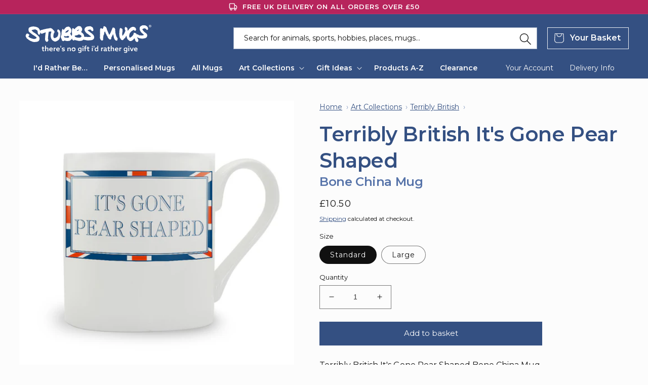

--- FILE ---
content_type: text/html; charset=utf-8
request_url: https://stubbsmugs.co.uk/products/terribly-british-its-gone-pear-shaped-bone-china-mug
body_size: 58116
content:
<!doctype html>
<html class="no-js" lang="en">
  <head>
    <meta charset="utf-8">
    <meta http-equiv="X-UA-Compatible" content="IE=edge">
    <meta name="viewport" content="width=device-width,initial-scale=1">
    <meta name="theme-color" content="">
    <link rel="canonical" href="https://stubbsmugs.co.uk/products/terribly-british-its-gone-pear-shaped-bone-china-mug">
    <link rel="preconnect" href="https://cdn.shopify.com" crossorigin>
    <meta name="google-site-verification" content="imkIwo9CApgPDmpBcLYNgke_v3ShCc_DNVD-iQ1wyyM"><link rel="icon" type="image/png" href="//stubbsmugs.co.uk/cdn/shop/files/Stubbs-Favicon-32x32px.png?crop=center&height=32&v=1720538862&width=32"><link rel="preconnect" href="https://fonts.googleapis.com">
    <link rel="preconnect" href="https://fonts.gstatic.com" crossorigin>
    <link href="https://fonts.googleapis.com/css2?family=Montserrat:wght@400..600&display=swap" rel="stylesheet"><title>Terribly British It&#39;s Gone Pear Shaped Bone China Mug &ndash; Buy at Stubbs Mugs</title>

    
      <meta name="description" content="Terribly British It&#39;s Gone Pear Shaped Bone China Mug. Dishwasher/microwave safe. Made to order, printed and hand decorated here in the UK. Please allow 3-5 working days for dispatch. This mug is gift boxed!">
    

    

<meta property="og:site_name" content="Stubbs Mugs">
<meta property="og:url" content="https://stubbsmugs.co.uk/products/terribly-british-its-gone-pear-shaped-bone-china-mug">
<meta property="og:title" content="Terribly British It&#39;s Gone Pear Shaped Bone China Mug">
<meta property="og:type" content="product">
<meta property="og:description" content="Terribly British It&#39;s Gone Pear Shaped Bone China Mug. Dishwasher/microwave safe. Made to order, printed and hand decorated here in the UK. Please allow 3-5 working days for dispatch. This mug is gift boxed!"><meta property="og:image" content="http://stubbsmugs.co.uk/cdn/shop/files/169972-front.jpg?v=1716475974">
  <meta property="og:image:secure_url" content="https://stubbsmugs.co.uk/cdn/shop/files/169972-front.jpg?v=1716475974">
  <meta property="og:image:width" content="1000">
  <meta property="og:image:height" content="1000"><meta property="og:price:amount" content="10.50">
  <meta property="og:price:currency" content="GBP"><meta name="twitter:site" content="@stubbsmugs"><meta name="twitter:card" content="summary_large_image">
<meta name="twitter:title" content="Terribly British It&#39;s Gone Pear Shaped Bone China Mug">
<meta name="twitter:description" content="Terribly British It&#39;s Gone Pear Shaped Bone China Mug. Dishwasher/microwave safe. Made to order, printed and hand decorated here in the UK. Please allow 3-5 working days for dispatch. This mug is gift boxed!">

    <script src="//stubbsmugs.co.uk/cdn/shop/t/13/assets/search-form.js?v=133129549252120666541743792528" defer="defer"></script>
    <script src="//stubbsmugs.co.uk/cdn/shop/t/13/assets/global.js?v=50937513076337727131741338290" defer="defer"></script>
    <script>window.performance && window.performance.mark && window.performance.mark('shopify.content_for_header.start');</script><meta name="google-site-verification" content="gyHyRnAL2Ts52EINGuycAix-L0ABg5GRAfQSTkFnKuE">
<meta id="shopify-digital-wallet" name="shopify-digital-wallet" content="/57372180540/digital_wallets/dialog">
<meta name="shopify-checkout-api-token" content="5d801b27f6e5dc18e90b8117c4945c7e">
<meta id="in-context-paypal-metadata" data-shop-id="57372180540" data-venmo-supported="false" data-environment="production" data-locale="en_US" data-paypal-v4="true" data-currency="GBP">
<link rel="alternate" type="application/json+oembed" href="https://stubbsmugs.co.uk/products/terribly-british-its-gone-pear-shaped-bone-china-mug.oembed">
<script async="async" src="/checkouts/internal/preloads.js?locale=en-GB"></script>
<link rel="preconnect" href="https://shop.app" crossorigin="anonymous">
<script async="async" src="https://shop.app/checkouts/internal/preloads.js?locale=en-GB&shop_id=57372180540" crossorigin="anonymous"></script>
<script id="apple-pay-shop-capabilities" type="application/json">{"shopId":57372180540,"countryCode":"GB","currencyCode":"GBP","merchantCapabilities":["supports3DS"],"merchantId":"gid:\/\/shopify\/Shop\/57372180540","merchantName":"Stubbs Mugs","requiredBillingContactFields":["postalAddress","email"],"requiredShippingContactFields":["postalAddress","email"],"shippingType":"shipping","supportedNetworks":["visa","maestro","masterCard","amex","discover","elo"],"total":{"type":"pending","label":"Stubbs Mugs","amount":"1.00"},"shopifyPaymentsEnabled":true,"supportsSubscriptions":true}</script>
<script id="shopify-features" type="application/json">{"accessToken":"5d801b27f6e5dc18e90b8117c4945c7e","betas":["rich-media-storefront-analytics"],"domain":"stubbsmugs.co.uk","predictiveSearch":true,"shopId":57372180540,"locale":"en"}</script>
<script>var Shopify = Shopify || {};
Shopify.shop = "stubbs-mugs.myshopify.com";
Shopify.locale = "en";
Shopify.currency = {"active":"GBP","rate":"1.0"};
Shopify.country = "GB";
Shopify.theme = {"name":"stubbs-shopify\/main","id":164668113188,"schema_name":"Taste","schema_version":"2.0.0","theme_store_id":null,"role":"main"};
Shopify.theme.handle = "null";
Shopify.theme.style = {"id":null,"handle":null};
Shopify.cdnHost = "stubbsmugs.co.uk/cdn";
Shopify.routes = Shopify.routes || {};
Shopify.routes.root = "/";</script>
<script type="module">!function(o){(o.Shopify=o.Shopify||{}).modules=!0}(window);</script>
<script>!function(o){function n(){var o=[];function n(){o.push(Array.prototype.slice.apply(arguments))}return n.q=o,n}var t=o.Shopify=o.Shopify||{};t.loadFeatures=n(),t.autoloadFeatures=n()}(window);</script>
<script>
  window.ShopifyPay = window.ShopifyPay || {};
  window.ShopifyPay.apiHost = "shop.app\/pay";
  window.ShopifyPay.redirectState = null;
</script>
<script id="shop-js-analytics" type="application/json">{"pageType":"product"}</script>
<script defer="defer" async type="module" src="//stubbsmugs.co.uk/cdn/shopifycloud/shop-js/modules/v2/client.init-shop-cart-sync_BT-GjEfc.en.esm.js"></script>
<script defer="defer" async type="module" src="//stubbsmugs.co.uk/cdn/shopifycloud/shop-js/modules/v2/chunk.common_D58fp_Oc.esm.js"></script>
<script defer="defer" async type="module" src="//stubbsmugs.co.uk/cdn/shopifycloud/shop-js/modules/v2/chunk.modal_xMitdFEc.esm.js"></script>
<script type="module">
  await import("//stubbsmugs.co.uk/cdn/shopifycloud/shop-js/modules/v2/client.init-shop-cart-sync_BT-GjEfc.en.esm.js");
await import("//stubbsmugs.co.uk/cdn/shopifycloud/shop-js/modules/v2/chunk.common_D58fp_Oc.esm.js");
await import("//stubbsmugs.co.uk/cdn/shopifycloud/shop-js/modules/v2/chunk.modal_xMitdFEc.esm.js");

  window.Shopify.SignInWithShop?.initShopCartSync?.({"fedCMEnabled":true,"windoidEnabled":true});

</script>
<script>
  window.Shopify = window.Shopify || {};
  if (!window.Shopify.featureAssets) window.Shopify.featureAssets = {};
  window.Shopify.featureAssets['shop-js'] = {"shop-cart-sync":["modules/v2/client.shop-cart-sync_DZOKe7Ll.en.esm.js","modules/v2/chunk.common_D58fp_Oc.esm.js","modules/v2/chunk.modal_xMitdFEc.esm.js"],"init-fed-cm":["modules/v2/client.init-fed-cm_B6oLuCjv.en.esm.js","modules/v2/chunk.common_D58fp_Oc.esm.js","modules/v2/chunk.modal_xMitdFEc.esm.js"],"shop-cash-offers":["modules/v2/client.shop-cash-offers_D2sdYoxE.en.esm.js","modules/v2/chunk.common_D58fp_Oc.esm.js","modules/v2/chunk.modal_xMitdFEc.esm.js"],"shop-login-button":["modules/v2/client.shop-login-button_QeVjl5Y3.en.esm.js","modules/v2/chunk.common_D58fp_Oc.esm.js","modules/v2/chunk.modal_xMitdFEc.esm.js"],"pay-button":["modules/v2/client.pay-button_DXTOsIq6.en.esm.js","modules/v2/chunk.common_D58fp_Oc.esm.js","modules/v2/chunk.modal_xMitdFEc.esm.js"],"shop-button":["modules/v2/client.shop-button_DQZHx9pm.en.esm.js","modules/v2/chunk.common_D58fp_Oc.esm.js","modules/v2/chunk.modal_xMitdFEc.esm.js"],"avatar":["modules/v2/client.avatar_BTnouDA3.en.esm.js"],"init-windoid":["modules/v2/client.init-windoid_CR1B-cfM.en.esm.js","modules/v2/chunk.common_D58fp_Oc.esm.js","modules/v2/chunk.modal_xMitdFEc.esm.js"],"init-shop-for-new-customer-accounts":["modules/v2/client.init-shop-for-new-customer-accounts_C_vY_xzh.en.esm.js","modules/v2/client.shop-login-button_QeVjl5Y3.en.esm.js","modules/v2/chunk.common_D58fp_Oc.esm.js","modules/v2/chunk.modal_xMitdFEc.esm.js"],"init-shop-email-lookup-coordinator":["modules/v2/client.init-shop-email-lookup-coordinator_BI7n9ZSv.en.esm.js","modules/v2/chunk.common_D58fp_Oc.esm.js","modules/v2/chunk.modal_xMitdFEc.esm.js"],"init-shop-cart-sync":["modules/v2/client.init-shop-cart-sync_BT-GjEfc.en.esm.js","modules/v2/chunk.common_D58fp_Oc.esm.js","modules/v2/chunk.modal_xMitdFEc.esm.js"],"shop-toast-manager":["modules/v2/client.shop-toast-manager_DiYdP3xc.en.esm.js","modules/v2/chunk.common_D58fp_Oc.esm.js","modules/v2/chunk.modal_xMitdFEc.esm.js"],"init-customer-accounts":["modules/v2/client.init-customer-accounts_D9ZNqS-Q.en.esm.js","modules/v2/client.shop-login-button_QeVjl5Y3.en.esm.js","modules/v2/chunk.common_D58fp_Oc.esm.js","modules/v2/chunk.modal_xMitdFEc.esm.js"],"init-customer-accounts-sign-up":["modules/v2/client.init-customer-accounts-sign-up_iGw4briv.en.esm.js","modules/v2/client.shop-login-button_QeVjl5Y3.en.esm.js","modules/v2/chunk.common_D58fp_Oc.esm.js","modules/v2/chunk.modal_xMitdFEc.esm.js"],"shop-follow-button":["modules/v2/client.shop-follow-button_CqMgW2wH.en.esm.js","modules/v2/chunk.common_D58fp_Oc.esm.js","modules/v2/chunk.modal_xMitdFEc.esm.js"],"checkout-modal":["modules/v2/client.checkout-modal_xHeaAweL.en.esm.js","modules/v2/chunk.common_D58fp_Oc.esm.js","modules/v2/chunk.modal_xMitdFEc.esm.js"],"shop-login":["modules/v2/client.shop-login_D91U-Q7h.en.esm.js","modules/v2/chunk.common_D58fp_Oc.esm.js","modules/v2/chunk.modal_xMitdFEc.esm.js"],"lead-capture":["modules/v2/client.lead-capture_BJmE1dJe.en.esm.js","modules/v2/chunk.common_D58fp_Oc.esm.js","modules/v2/chunk.modal_xMitdFEc.esm.js"],"payment-terms":["modules/v2/client.payment-terms_Ci9AEqFq.en.esm.js","modules/v2/chunk.common_D58fp_Oc.esm.js","modules/v2/chunk.modal_xMitdFEc.esm.js"]};
</script>
<script id="__st">var __st={"a":57372180540,"offset":0,"reqid":"fee273bd-9de7-4211-b41f-4be0a2b590a4-1769292132","pageurl":"stubbsmugs.co.uk\/products\/terribly-british-its-gone-pear-shaped-bone-china-mug","u":"97cdd2cc5bb9","p":"product","rtyp":"product","rid":9428152254756};</script>
<script>window.ShopifyPaypalV4VisibilityTracking = true;</script>
<script id="captcha-bootstrap">!function(){'use strict';const t='contact',e='account',n='new_comment',o=[[t,t],['blogs',n],['comments',n],[t,'customer']],c=[[e,'customer_login'],[e,'guest_login'],[e,'recover_customer_password'],[e,'create_customer']],r=t=>t.map((([t,e])=>`form[action*='/${t}']:not([data-nocaptcha='true']) input[name='form_type'][value='${e}']`)).join(','),a=t=>()=>t?[...document.querySelectorAll(t)].map((t=>t.form)):[];function s(){const t=[...o],e=r(t);return a(e)}const i='password',u='form_key',d=['recaptcha-v3-token','g-recaptcha-response','h-captcha-response',i],f=()=>{try{return window.sessionStorage}catch{return}},m='__shopify_v',_=t=>t.elements[u];function p(t,e,n=!1){try{const o=window.sessionStorage,c=JSON.parse(o.getItem(e)),{data:r}=function(t){const{data:e,action:n}=t;return t[m]||n?{data:e,action:n}:{data:t,action:n}}(c);for(const[e,n]of Object.entries(r))t.elements[e]&&(t.elements[e].value=n);n&&o.removeItem(e)}catch(o){console.error('form repopulation failed',{error:o})}}const l='form_type',E='cptcha';function T(t){t.dataset[E]=!0}const w=window,h=w.document,L='Shopify',v='ce_forms',y='captcha';let A=!1;((t,e)=>{const n=(g='f06e6c50-85a8-45c8-87d0-21a2b65856fe',I='https://cdn.shopify.com/shopifycloud/storefront-forms-hcaptcha/ce_storefront_forms_captcha_hcaptcha.v1.5.2.iife.js',D={infoText:'Protected by hCaptcha',privacyText:'Privacy',termsText:'Terms'},(t,e,n)=>{const o=w[L][v],c=o.bindForm;if(c)return c(t,g,e,D).then(n);var r;o.q.push([[t,g,e,D],n]),r=I,A||(h.body.append(Object.assign(h.createElement('script'),{id:'captcha-provider',async:!0,src:r})),A=!0)});var g,I,D;w[L]=w[L]||{},w[L][v]=w[L][v]||{},w[L][v].q=[],w[L][y]=w[L][y]||{},w[L][y].protect=function(t,e){n(t,void 0,e),T(t)},Object.freeze(w[L][y]),function(t,e,n,w,h,L){const[v,y,A,g]=function(t,e,n){const i=e?o:[],u=t?c:[],d=[...i,...u],f=r(d),m=r(i),_=r(d.filter((([t,e])=>n.includes(e))));return[a(f),a(m),a(_),s()]}(w,h,L),I=t=>{const e=t.target;return e instanceof HTMLFormElement?e:e&&e.form},D=t=>v().includes(t);t.addEventListener('submit',(t=>{const e=I(t);if(!e)return;const n=D(e)&&!e.dataset.hcaptchaBound&&!e.dataset.recaptchaBound,o=_(e),c=g().includes(e)&&(!o||!o.value);(n||c)&&t.preventDefault(),c&&!n&&(function(t){try{if(!f())return;!function(t){const e=f();if(!e)return;const n=_(t);if(!n)return;const o=n.value;o&&e.removeItem(o)}(t);const e=Array.from(Array(32),(()=>Math.random().toString(36)[2])).join('');!function(t,e){_(t)||t.append(Object.assign(document.createElement('input'),{type:'hidden',name:u})),t.elements[u].value=e}(t,e),function(t,e){const n=f();if(!n)return;const o=[...t.querySelectorAll(`input[type='${i}']`)].map((({name:t})=>t)),c=[...d,...o],r={};for(const[a,s]of new FormData(t).entries())c.includes(a)||(r[a]=s);n.setItem(e,JSON.stringify({[m]:1,action:t.action,data:r}))}(t,e)}catch(e){console.error('failed to persist form',e)}}(e),e.submit())}));const S=(t,e)=>{t&&!t.dataset[E]&&(n(t,e.some((e=>e===t))),T(t))};for(const o of['focusin','change'])t.addEventListener(o,(t=>{const e=I(t);D(e)&&S(e,y())}));const B=e.get('form_key'),M=e.get(l),P=B&&M;t.addEventListener('DOMContentLoaded',(()=>{const t=y();if(P)for(const e of t)e.elements[l].value===M&&p(e,B);[...new Set([...A(),...v().filter((t=>'true'===t.dataset.shopifyCaptcha))])].forEach((e=>S(e,t)))}))}(h,new URLSearchParams(w.location.search),n,t,e,['guest_login'])})(!0,!0)}();</script>
<script integrity="sha256-4kQ18oKyAcykRKYeNunJcIwy7WH5gtpwJnB7kiuLZ1E=" data-source-attribution="shopify.loadfeatures" defer="defer" src="//stubbsmugs.co.uk/cdn/shopifycloud/storefront/assets/storefront/load_feature-a0a9edcb.js" crossorigin="anonymous"></script>
<script crossorigin="anonymous" defer="defer" src="//stubbsmugs.co.uk/cdn/shopifycloud/storefront/assets/shopify_pay/storefront-65b4c6d7.js?v=20250812"></script>
<script data-source-attribution="shopify.dynamic_checkout.dynamic.init">var Shopify=Shopify||{};Shopify.PaymentButton=Shopify.PaymentButton||{isStorefrontPortableWallets:!0,init:function(){window.Shopify.PaymentButton.init=function(){};var t=document.createElement("script");t.src="https://stubbsmugs.co.uk/cdn/shopifycloud/portable-wallets/latest/portable-wallets.en.js",t.type="module",document.head.appendChild(t)}};
</script>
<script data-source-attribution="shopify.dynamic_checkout.buyer_consent">
  function portableWalletsHideBuyerConsent(e){var t=document.getElementById("shopify-buyer-consent"),n=document.getElementById("shopify-subscription-policy-button");t&&n&&(t.classList.add("hidden"),t.setAttribute("aria-hidden","true"),n.removeEventListener("click",e))}function portableWalletsShowBuyerConsent(e){var t=document.getElementById("shopify-buyer-consent"),n=document.getElementById("shopify-subscription-policy-button");t&&n&&(t.classList.remove("hidden"),t.removeAttribute("aria-hidden"),n.addEventListener("click",e))}window.Shopify?.PaymentButton&&(window.Shopify.PaymentButton.hideBuyerConsent=portableWalletsHideBuyerConsent,window.Shopify.PaymentButton.showBuyerConsent=portableWalletsShowBuyerConsent);
</script>
<script data-source-attribution="shopify.dynamic_checkout.cart.bootstrap">document.addEventListener("DOMContentLoaded",(function(){function t(){return document.querySelector("shopify-accelerated-checkout-cart, shopify-accelerated-checkout")}if(t())Shopify.PaymentButton.init();else{new MutationObserver((function(e,n){t()&&(Shopify.PaymentButton.init(),n.disconnect())})).observe(document.body,{childList:!0,subtree:!0})}}));
</script>
<script id='scb4127' type='text/javascript' async='' src='https://stubbsmugs.co.uk/cdn/shopifycloud/privacy-banner/storefront-banner.js'></script><link id="shopify-accelerated-checkout-styles" rel="stylesheet" media="screen" href="https://stubbsmugs.co.uk/cdn/shopifycloud/portable-wallets/latest/accelerated-checkout-backwards-compat.css" crossorigin="anonymous">
<style id="shopify-accelerated-checkout-cart">
        #shopify-buyer-consent {
  margin-top: 1em;
  display: inline-block;
  width: 100%;
}

#shopify-buyer-consent.hidden {
  display: none;
}

#shopify-subscription-policy-button {
  background: none;
  border: none;
  padding: 0;
  text-decoration: underline;
  font-size: inherit;
  cursor: pointer;
}

#shopify-subscription-policy-button::before {
  box-shadow: none;
}

      </style>
<script id="sections-script" data-sections="product-recommendations,header,footer" defer="defer" src="//stubbsmugs.co.uk/cdn/shop/t/13/compiled_assets/scripts.js?v=1074"></script>
<script>window.performance && window.performance.mark && window.performance.mark('shopify.content_for_header.end');</script>


    <style data-shopify>
      
      
      
      
      

      :root {
        --font-body-family: "system_ui", -apple-system, 'Segoe UI', Roboto, 'Helvetica Neue', 'Noto Sans', 'Liberation Sans', Arial, sans-serif, 'Apple Color Emoji', 'Segoe UI Emoji', 'Segoe UI Symbol', 'Noto Color Emoji';
        --font-body-style: normal;
        --font-body-weight: 400;
        --font-body-weight-bold: 700;

        --font-heading-family: "system_ui", -apple-system, 'Segoe UI', Roboto, 'Helvetica Neue', 'Noto Sans', 'Liberation Sans', Arial, sans-serif, 'Apple Color Emoji', 'Segoe UI Emoji', 'Segoe UI Symbol', 'Noto Color Emoji';
        --font-heading-style: normal;
        --font-heading-weight: 600;

        --font-body-scale: 1.0;
        --font-heading-scale: 1.0;

        --color-base-text: 16, 16, 16;
        --color-shadow: 16, 16, 16;
        --color-base-background-1: 252, 252, 252;
        --color-base-background-2: 243, 243, 243;
        --color-base-solid-button-labels: 252, 252, 252;
        --color-base-outline-button-labels: 2, 9, 18;
        --color-base-accent-1: 52, 80, 130;
        --color-base-accent-2: 183, 36, 92;
        --payment-terms-background-color: #fcfcfc;

        --gradient-base-background-1: #fcfcfc;
        --gradient-base-background-2: #f3f3f3;
        --gradient-base-accent-1: #345082;
        --gradient-base-accent-2: #b7245c;

        --media-padding: px;
        --media-border-opacity: 1.0;
        --media-border-width: 0px;
        --media-radius: 0px;
        --media-shadow-opacity: 0.0;
        --media-shadow-horizontal-offset: 0px;
        --media-shadow-vertical-offset: 0px;
        --media-shadow-blur-radius: 0px;

        --page-width: 140rem;
        --page-width-margin: 0rem;

        --card-image-padding: 0.0rem;
        --card-corner-radius: 0.0rem;
        --card-text-alignment: center;
        --card-border-width: 0.0rem;
        --card-border-opacity: 0.0;
        --card-shadow-opacity: 0.1;
        --card-shadow-horizontal-offset: 0.0rem;
        --card-shadow-vertical-offset: 0.0rem;
        --card-shadow-blur-radius: 0.0rem;

        --badge-corner-radius: 4.0rem;

        --popup-border-width: 0px;
        --popup-border-opacity: 1.0;
        --popup-corner-radius: 0px;
        --popup-shadow-opacity: 0.0;
        --popup-shadow-horizontal-offset: 0px;
        --popup-shadow-vertical-offset: 0px;
        --popup-shadow-blur-radius: 0px;

        --drawer-border-width: 2px;
        --drawer-border-opacity: 1.0;
        --drawer-shadow-opacity: 0.0;
        --drawer-shadow-horizontal-offset: 0px;
        --drawer-shadow-vertical-offset: 0px;
        --drawer-shadow-blur-radius: 0px;

        --spacing-sections-desktop: 20px;
        --spacing-sections-mobile: 20px;

        --grid-desktop-vertical-spacing: 24px;
        --grid-desktop-horizontal-spacing: 24px;
        --grid-mobile-vertical-spacing: 12px;
        --grid-mobile-horizontal-spacing: 12px;

        --text-boxes-border-opacity: 1.0;
        --text-boxes-border-width: 0px;
        --text-boxes-radius: 0px;
        --text-boxes-shadow-opacity: 0.0;
        --text-boxes-shadow-horizontal-offset: 0px;
        --text-boxes-shadow-vertical-offset: 0px;
        --text-boxes-shadow-blur-radius: 0px;

        --buttons-radius: 0px;
        --buttons-radius-outset: 0px;
        --buttons-border-width: 1px;
        --buttons-border-opacity: 1.0;
        --buttons-shadow-opacity: 0.0;
        --buttons-shadow-horizontal-offset: 0px;
        --buttons-shadow-vertical-offset: 0px;
        --buttons-shadow-blur-radius: 0px;
        --buttons-border-offset: 0px;

        --inputs-radius: 0px;
        --inputs-border-width: 1px;
        --inputs-border-opacity: 0.55;
        --inputs-shadow-opacity: 0.0;
        --inputs-shadow-horizontal-offset: 0px;
        --inputs-margin-offset: 0px;
        --inputs-shadow-vertical-offset: 0px;
        --inputs-shadow-blur-radius: 0px;
        --inputs-radius-outset: 0px;

        --variant-pills-radius: 40px;
        --variant-pills-border-width: 1px;
        --variant-pills-border-opacity: 0.55;
        --variant-pills-shadow-opacity: 0.0;
        --variant-pills-shadow-horizontal-offset: 0px;
        --variant-pills-shadow-vertical-offset: 0px;
        --variant-pills-shadow-blur-radius: 0px;
      }

      *,
      *::before,
      *::after {
        box-sizing: inherit;
      }

      html {
        box-sizing: border-box;
        font-size: calc(var(--font-body-scale) * 62.5%);
        height: 100%;
      }

      body {
        display: grid;
        grid-template-rows: auto auto 1fr auto;
        grid-template-columns: 100%;
        min-height: 100%;
        margin: 0;
        font-size: 1.5rem;
        letter-spacing: 0;
        line-height: calc(1 + 0.8 / var(--font-body-scale));
        font-family: var(--font-body-family);
        font-style: var(--font-body-style);
        font-weight: var(--font-body-weight);
      }

      @media screen and (min-width: 750px) {
        body {
          font-size: 1.6rem;
        }
      }
    </style>

    <link href="//stubbsmugs.co.uk/cdn/shop/t/13/assets/base.css?v=12117445687522452171743792520" rel="stylesheet" type="text/css" media="all" />
    <link href="//stubbsmugs.co.uk/cdn/shop/t/13/assets/stubbs-mugs.css?v=26287110784382449171743792529" rel="stylesheet" type="text/css" media="all" />
<link rel="stylesheet" href="//stubbsmugs.co.uk/cdn/shop/t/13/assets/component-predictive-search.css?v=136245683322144455621743792962" media="print" onload="this.media='all'"><script>document.documentElement.className = document.documentElement.className.replace('no-js', 'js');
    if (Shopify.designMode) {
      document.documentElement.classList.add('shopify-design-mode');
    }
    </script>
  <!-- BEGIN app block: shopify://apps/judge-me-reviews/blocks/judgeme_core/61ccd3b1-a9f2-4160-9fe9-4fec8413e5d8 --><!-- Start of Judge.me Core -->






<link rel="dns-prefetch" href="https://cdnwidget.judge.me">
<link rel="dns-prefetch" href="https://cdn.judge.me">
<link rel="dns-prefetch" href="https://cdn1.judge.me">
<link rel="dns-prefetch" href="https://api.judge.me">

<script data-cfasync='false' class='jdgm-settings-script'>window.jdgmSettings={"pagination":5,"disable_web_reviews":false,"badge_no_review_text":"No reviews","badge_n_reviews_text":"{{ n }} customer review/reviews","badge_star_color":"#62AB37","hide_badge_preview_if_no_reviews":true,"badge_hide_text":false,"enforce_center_preview_badge":false,"widget_title":"Customer Reviews","widget_open_form_text":"Write a review","widget_close_form_text":"Cancel review","widget_refresh_page_text":"Refresh page","widget_summary_text":"Based on {{ number_of_reviews }} review/reviews","widget_no_review_text":"Be the first to write a review","widget_name_field_text":"Display name","widget_verified_name_field_text":"Verified Name (public)","widget_name_placeholder_text":"Display name","widget_required_field_error_text":"This field is required.","widget_email_field_text":"Email address","widget_verified_email_field_text":"Verified Email (private, can not be edited)","widget_email_placeholder_text":"Your email address","widget_email_field_error_text":"Please enter a valid email address.","widget_rating_field_text":"Rating","widget_review_title_field_text":"Review Title","widget_review_title_placeholder_text":"Give your review a title","widget_review_body_field_text":"Review content","widget_review_body_placeholder_text":"Start writing here...","widget_pictures_field_text":"Picture/Video (optional)","widget_submit_review_text":"Submit Review","widget_submit_verified_review_text":"Submit Verified Review","widget_submit_success_msg_with_auto_publish":"Thank you! Please refresh the page in a few moments to see your review. You can remove or edit your review by logging into \u003ca href='https://judge.me/login' target='_blank' rel='nofollow noopener'\u003eJudge.me\u003c/a\u003e","widget_submit_success_msg_no_auto_publish":"Thank you! Your review will be published as soon as it is approved by the shop admin. You can remove or edit your review by logging into \u003ca href='https://judge.me/login' target='_blank' rel='nofollow noopener'\u003eJudge.me\u003c/a\u003e","widget_show_default_reviews_out_of_total_text":"Showing {{ n_reviews_shown }} out of {{ n_reviews }} reviews.","widget_show_all_link_text":"Show all","widget_show_less_link_text":"Show less","widget_author_said_text":"{{ reviewer_name }} said:","widget_days_text":"{{ n }} days ago","widget_weeks_text":"{{ n }} week/weeks ago","widget_months_text":"{{ n }} month/months ago","widget_years_text":"{{ n }} year/years ago","widget_yesterday_text":"Yesterday","widget_today_text":"Today","widget_replied_text":"\u003e\u003e {{ shop_name }} replied:","widget_read_more_text":"Read more","widget_reviewer_name_as_initial":"","widget_rating_filter_color":"#345082","widget_rating_filter_see_all_text":"See all reviews","widget_sorting_most_recent_text":"Most Recent","widget_sorting_highest_rating_text":"Highest Rating","widget_sorting_lowest_rating_text":"Lowest Rating","widget_sorting_with_pictures_text":"Only Pictures","widget_sorting_most_helpful_text":"Most Helpful","widget_open_question_form_text":"Ask a question","widget_reviews_subtab_text":"Reviews","widget_questions_subtab_text":"Questions","widget_question_label_text":"Question","widget_answer_label_text":"Answer","widget_question_placeholder_text":"Write your question here","widget_submit_question_text":"Submit Question","widget_question_submit_success_text":"Thank you for your question! We will notify you once it gets answered.","widget_star_color":"#62AB37","verified_badge_text":"Verified","verified_badge_bg_color":"","verified_badge_text_color":"","verified_badge_placement":"left-of-reviewer-name","widget_review_max_height":"","widget_hide_border":true,"widget_social_share":false,"widget_thumb":false,"widget_review_location_show":true,"widget_location_format":"","all_reviews_include_out_of_store_products":true,"all_reviews_out_of_store_text":"(out of store)","all_reviews_pagination":100,"all_reviews_product_name_prefix_text":"about","enable_review_pictures":false,"enable_question_anwser":false,"widget_theme":"default","review_date_format":"dd/mm/yyyy","default_sort_method":"most-recent","widget_product_reviews_subtab_text":"Product Reviews","widget_shop_reviews_subtab_text":"Shop Reviews","widget_other_products_reviews_text":"Reviews for other products","widget_store_reviews_subtab_text":"Store reviews","widget_no_store_reviews_text":"This store hasn't received any reviews yet","widget_web_restriction_product_reviews_text":"This product hasn't received any reviews yet","widget_no_items_text":"No items found","widget_show_more_text":"Show more","widget_write_a_store_review_text":"Write a Store Review","widget_other_languages_heading":"Reviews in Other Languages","widget_translate_review_text":"Translate review to {{ language }}","widget_translating_review_text":"Translating...","widget_show_original_translation_text":"Show original ({{ language }})","widget_translate_review_failed_text":"Review couldn't be translated.","widget_translate_review_retry_text":"Retry","widget_translate_review_try_again_later_text":"Try again later","show_product_url_for_grouped_product":false,"widget_sorting_pictures_first_text":"Pictures First","show_pictures_on_all_rev_page_mobile":false,"show_pictures_on_all_rev_page_desktop":false,"floating_tab_hide_mobile_install_preference":false,"floating_tab_button_name":"★ Reviews","floating_tab_title":"Let customers speak for us","floating_tab_button_color":"","floating_tab_button_background_color":"","floating_tab_url":"","floating_tab_url_enabled":false,"floating_tab_tab_style":"text","all_reviews_text_badge_text":"Customers rate us {{ shop.metafields.judgeme.all_reviews_rating | round: 1 }}/5 based on {{ shop.metafields.judgeme.all_reviews_count }} reviews.","all_reviews_text_badge_text_branded_style":"{{ shop.metafields.judgeme.all_reviews_rating | round: 1 }} out of 5 stars based on {{ shop.metafields.judgeme.all_reviews_count }} reviews","is_all_reviews_text_badge_a_link":false,"show_stars_for_all_reviews_text_badge":false,"all_reviews_text_badge_url":"","all_reviews_text_style":"branded","all_reviews_text_color_style":"judgeme_brand_color","all_reviews_text_color":"#108474","all_reviews_text_show_jm_brand":true,"featured_carousel_show_header":true,"featured_carousel_title":"Let customers speak for us","testimonials_carousel_title":"Customers are saying","videos_carousel_title":"Real customer stories","cards_carousel_title":"Customers are saying","featured_carousel_count_text":"from {{ n }} reviews","featured_carousel_add_link_to_all_reviews_page":false,"featured_carousel_url":"","featured_carousel_show_images":true,"featured_carousel_autoslide_interval":5,"featured_carousel_arrows_on_the_sides":false,"featured_carousel_height":250,"featured_carousel_width":80,"featured_carousel_image_size":0,"featured_carousel_image_height":250,"featured_carousel_arrow_color":"#eeeeee","verified_count_badge_style":"branded","verified_count_badge_orientation":"horizontal","verified_count_badge_color_style":"judgeme_brand_color","verified_count_badge_color":"#108474","is_verified_count_badge_a_link":false,"verified_count_badge_url":"","verified_count_badge_show_jm_brand":true,"widget_rating_preset_default":5,"widget_first_sub_tab":"product-reviews","widget_show_histogram":true,"widget_histogram_use_custom_color":true,"widget_pagination_use_custom_color":true,"widget_star_use_custom_color":false,"widget_verified_badge_use_custom_color":false,"widget_write_review_use_custom_color":false,"picture_reminder_submit_button":"Upload Pictures","enable_review_videos":false,"mute_video_by_default":false,"widget_sorting_videos_first_text":"Videos First","widget_review_pending_text":"Pending","featured_carousel_items_for_large_screen":3,"social_share_options_order":"Facebook,Twitter","remove_microdata_snippet":true,"disable_json_ld":false,"enable_json_ld_products":false,"preview_badge_show_question_text":false,"preview_badge_no_question_text":"No questions","preview_badge_n_question_text":"{{ number_of_questions }} question/questions","qa_badge_show_icon":false,"qa_badge_position":"same-row","remove_judgeme_branding":true,"widget_add_search_bar":false,"widget_search_bar_placeholder":"Search","widget_sorting_verified_only_text":"Verified only","featured_carousel_theme":"default","featured_carousel_show_rating":true,"featured_carousel_show_title":true,"featured_carousel_show_body":true,"featured_carousel_show_date":false,"featured_carousel_show_reviewer":true,"featured_carousel_show_product":false,"featured_carousel_header_background_color":"#108474","featured_carousel_header_text_color":"#ffffff","featured_carousel_name_product_separator":"reviewed","featured_carousel_full_star_background":"#108474","featured_carousel_empty_star_background":"#dadada","featured_carousel_vertical_theme_background":"#f9fafb","featured_carousel_verified_badge_enable":true,"featured_carousel_verified_badge_color":"#108474","featured_carousel_border_style":"round","featured_carousel_review_line_length_limit":3,"featured_carousel_more_reviews_button_text":"Read more reviews","featured_carousel_view_product_button_text":"View product","all_reviews_page_load_reviews_on":"scroll","all_reviews_page_load_more_text":"Load More Reviews","disable_fb_tab_reviews":false,"enable_ajax_cdn_cache":false,"widget_advanced_speed_features":5,"widget_public_name_text":"displayed publicly like","default_reviewer_name":"John Smith","default_reviewer_name_has_non_latin":true,"widget_reviewer_anonymous":"Anonymous","medals_widget_title":"Judge.me Review Medals","medals_widget_background_color":"#f9fafb","medals_widget_position":"footer_all_pages","medals_widget_border_color":"#f9fafb","medals_widget_verified_text_position":"left","medals_widget_use_monochromatic_version":false,"medals_widget_elements_color":"#108474","show_reviewer_avatar":false,"widget_invalid_yt_video_url_error_text":"Not a YouTube video URL","widget_max_length_field_error_text":"Please enter no more than {0} characters.","widget_show_country_flag":true,"widget_show_collected_via_shop_app":true,"widget_verified_by_shop_badge_style":"light","widget_verified_by_shop_text":"Verified by Shop","widget_show_photo_gallery":false,"widget_load_with_code_splitting":true,"widget_ugc_install_preference":false,"widget_ugc_title":"Made by us, Shared by you","widget_ugc_subtitle":"Tag us to see your picture featured in our page","widget_ugc_arrows_color":"#ffffff","widget_ugc_primary_button_text":"Buy Now","widget_ugc_primary_button_background_color":"#108474","widget_ugc_primary_button_text_color":"#ffffff","widget_ugc_primary_button_border_width":"0","widget_ugc_primary_button_border_style":"none","widget_ugc_primary_button_border_color":"#108474","widget_ugc_primary_button_border_radius":"25","widget_ugc_secondary_button_text":"Load More","widget_ugc_secondary_button_background_color":"#ffffff","widget_ugc_secondary_button_text_color":"#108474","widget_ugc_secondary_button_border_width":"2","widget_ugc_secondary_button_border_style":"solid","widget_ugc_secondary_button_border_color":"#108474","widget_ugc_secondary_button_border_radius":"25","widget_ugc_reviews_button_text":"View Reviews","widget_ugc_reviews_button_background_color":"#ffffff","widget_ugc_reviews_button_text_color":"#108474","widget_ugc_reviews_button_border_width":"2","widget_ugc_reviews_button_border_style":"solid","widget_ugc_reviews_button_border_color":"#108474","widget_ugc_reviews_button_border_radius":"25","widget_ugc_reviews_button_link_to":"judgeme-reviews-page","widget_ugc_show_post_date":true,"widget_ugc_max_width":"800","widget_rating_metafield_value_type":true,"widget_primary_color":"#345082","widget_enable_secondary_color":false,"widget_secondary_color":"#edf5f5","widget_summary_average_rating_text":"{{ average_rating }} out of 5","widget_media_grid_title":"Customer photos \u0026 videos","widget_media_grid_see_more_text":"See more","widget_round_style":false,"widget_show_product_medals":false,"widget_verified_by_judgeme_text":"Verified by Judge.me","widget_show_store_medals":true,"widget_verified_by_judgeme_text_in_store_medals":"Verified by Judge.me","widget_media_field_exceed_quantity_message":"Sorry, we can only accept {{ max_media }} for one review.","widget_media_field_exceed_limit_message":"{{ file_name }} is too large, please select a {{ media_type }} less than {{ size_limit }}MB.","widget_review_submitted_text":"Review Submitted!","widget_question_submitted_text":"Question Submitted!","widget_close_form_text_question":"Cancel","widget_write_your_answer_here_text":"Write your answer here","widget_enabled_branded_link":true,"widget_show_collected_by_judgeme":false,"widget_reviewer_name_color":"","widget_write_review_text_color":"","widget_write_review_bg_color":"","widget_collected_by_judgeme_text":"collected by Judge.me","widget_pagination_type":"standard","widget_load_more_text":"Load More","widget_load_more_color":"#345082","widget_full_review_text":"Full Review","widget_read_more_reviews_text":"Read More Reviews","widget_read_questions_text":"Read Questions","widget_questions_and_answers_text":"Questions \u0026 Answers","widget_verified_by_text":"Verified by","widget_verified_text":"Verified","widget_number_of_reviews_text":"{{ number_of_reviews }} reviews","widget_back_button_text":"Back","widget_next_button_text":"Next","widget_custom_forms_filter_button":"Filters","custom_forms_style":"horizontal","widget_show_review_information":false,"how_reviews_are_collected":"How reviews are collected?","widget_show_review_keywords":false,"widget_gdpr_statement":"How we use your data: We'll only contact you about the review you left, and only if necessary. By submitting your review, you agree to Judge.me's \u003ca href='https://judge.me/terms' target='_blank' rel='nofollow noopener'\u003eterms\u003c/a\u003e, \u003ca href='https://judge.me/privacy' target='_blank' rel='nofollow noopener'\u003eprivacy\u003c/a\u003e and \u003ca href='https://judge.me/content-policy' target='_blank' rel='nofollow noopener'\u003econtent\u003c/a\u003e policies.","widget_multilingual_sorting_enabled":false,"widget_translate_review_content_enabled":false,"widget_translate_review_content_method":"manual","popup_widget_review_selection":"automatically_with_pictures","popup_widget_round_border_style":true,"popup_widget_show_title":true,"popup_widget_show_body":true,"popup_widget_show_reviewer":false,"popup_widget_show_product":true,"popup_widget_show_pictures":true,"popup_widget_use_review_picture":true,"popup_widget_show_on_home_page":true,"popup_widget_show_on_product_page":true,"popup_widget_show_on_collection_page":true,"popup_widget_show_on_cart_page":true,"popup_widget_position":"bottom_left","popup_widget_first_review_delay":5,"popup_widget_duration":5,"popup_widget_interval":5,"popup_widget_review_count":5,"popup_widget_hide_on_mobile":true,"review_snippet_widget_round_border_style":true,"review_snippet_widget_card_color":"#FFFFFF","review_snippet_widget_slider_arrows_background_color":"#FFFFFF","review_snippet_widget_slider_arrows_color":"#000000","review_snippet_widget_star_color":"#108474","show_product_variant":false,"all_reviews_product_variant_label_text":"Variant: ","widget_show_verified_branding":false,"widget_ai_summary_title":"Customers say","widget_ai_summary_disclaimer":"AI-powered review summary based on recent customer reviews","widget_show_ai_summary":false,"widget_show_ai_summary_bg":false,"widget_show_review_title_input":true,"redirect_reviewers_invited_via_email":"review_widget","request_store_review_after_product_review":false,"request_review_other_products_in_order":false,"review_form_color_scheme":"default","review_form_corner_style":"square","review_form_star_color":{},"review_form_text_color":"#333333","review_form_background_color":"#ffffff","review_form_field_background_color":"#fafafa","review_form_button_color":{},"review_form_button_text_color":"#ffffff","review_form_modal_overlay_color":"#000000","review_content_screen_title_text":"How would you rate this product?","review_content_introduction_text":"We would love it if you would share a bit about your experience.","store_review_form_title_text":"How would you rate this store?","store_review_form_introduction_text":"We would love it if you would share a bit about your experience.","show_review_guidance_text":true,"one_star_review_guidance_text":"Poor","five_star_review_guidance_text":"Great","customer_information_screen_title_text":"About you","customer_information_introduction_text":"Please tell us more about you.","custom_questions_screen_title_text":"Your experience in more detail","custom_questions_introduction_text":"Here are a few questions to help us understand more about your experience.","review_submitted_screen_title_text":"Thanks for your review!","review_submitted_screen_thank_you_text":"We are processing it and it will appear on the store soon.","review_submitted_screen_email_verification_text":"Please confirm your email by clicking the link we just sent you. This helps us keep reviews authentic.","review_submitted_request_store_review_text":"Would you like to share your experience of shopping with us?","review_submitted_review_other_products_text":"Would you like to review these products?","store_review_screen_title_text":"Would you like to share your experience of shopping with us?","store_review_introduction_text":"We value your feedback and use it to improve. Please share any thoughts or suggestions you have.","reviewer_media_screen_title_picture_text":"Share a picture","reviewer_media_introduction_picture_text":"Upload a photo to support your review.","reviewer_media_screen_title_video_text":"Share a video","reviewer_media_introduction_video_text":"Upload a video to support your review.","reviewer_media_screen_title_picture_or_video_text":"Share a picture or video","reviewer_media_introduction_picture_or_video_text":"Upload a photo or video to support your review.","reviewer_media_youtube_url_text":"Paste your Youtube URL here","advanced_settings_next_step_button_text":"Next","advanced_settings_close_review_button_text":"Close","modal_write_review_flow":true,"write_review_flow_required_text":"Required","write_review_flow_privacy_message_text":"We respect your privacy.","write_review_flow_anonymous_text":"Post review as anonymous","write_review_flow_visibility_text":"This won't be visible to other customers.","write_review_flow_multiple_selection_help_text":"Select as many as you like","write_review_flow_single_selection_help_text":"Select one option","write_review_flow_required_field_error_text":"This field is required","write_review_flow_invalid_email_error_text":"Please enter a valid email address","write_review_flow_max_length_error_text":"Max. {{ max_length }} characters.","write_review_flow_media_upload_text":"\u003cb\u003eClick to upload\u003c/b\u003e or drag and drop","write_review_flow_gdpr_statement":"We'll only contact you about your review if necessary. By submitting your review, you agree to our \u003ca href='https://judge.me/terms' target='_blank' rel='nofollow noopener'\u003eterms and conditions\u003c/a\u003e and \u003ca href='https://judge.me/privacy' target='_blank' rel='nofollow noopener'\u003eprivacy policy\u003c/a\u003e.","rating_only_reviews_enabled":true,"show_negative_reviews_help_screen":true,"new_review_flow_help_screen_rating_threshold":3,"negative_review_resolution_screen_title_text":"Tell us more","negative_review_resolution_text":"Your experience matters to us. If there were issues with your purchase, we're here to help. Feel free to reach out to us, we'd love the opportunity to make things right.","negative_review_resolution_button_text":"Contact us","negative_review_resolution_proceed_with_review_text":"Leave a review","negative_review_resolution_subject":"Issue with purchase from {{ shop_name }}.{{ order_name }}","preview_badge_collection_page_install_status":false,"widget_review_custom_css":"","preview_badge_custom_css":"","preview_badge_stars_count":"5-stars","featured_carousel_custom_css":"","floating_tab_custom_css":"","all_reviews_widget_custom_css":"","medals_widget_custom_css":"","verified_badge_custom_css":"","all_reviews_text_custom_css":"","transparency_badges_collected_via_store_invite":false,"transparency_badges_from_another_provider":false,"transparency_badges_collected_from_store_visitor":false,"transparency_badges_collected_by_verified_review_provider":false,"transparency_badges_earned_reward":false,"transparency_badges_collected_via_store_invite_text":"Review collected via store invitation","transparency_badges_from_another_provider_text":"Review collected from another provider","transparency_badges_collected_from_store_visitor_text":"Review collected from a store visitor","transparency_badges_written_in_google_text":"Review written in Google","transparency_badges_written_in_etsy_text":"Review written in Etsy","transparency_badges_written_in_shop_app_text":"Review written in Shop App","transparency_badges_earned_reward_text":"Review earned a reward for future purchase","product_review_widget_per_page":10,"widget_store_review_label_text":"Review about the store","checkout_comment_extension_title_on_product_page":"Customer Comments","checkout_comment_extension_num_latest_comment_show":5,"checkout_comment_extension_format":"name_and_timestamp","checkout_comment_customer_name":"last_initial","checkout_comment_comment_notification":true,"preview_badge_collection_page_install_preference":false,"preview_badge_home_page_install_preference":false,"preview_badge_product_page_install_preference":false,"review_widget_install_preference":"","review_carousel_install_preference":false,"floating_reviews_tab_install_preference":"none","verified_reviews_count_badge_install_preference":false,"all_reviews_text_install_preference":false,"review_widget_best_location":false,"judgeme_medals_install_preference":false,"review_widget_revamp_enabled":false,"review_widget_qna_enabled":false,"review_widget_header_theme":"minimal","review_widget_widget_title_enabled":true,"review_widget_header_text_size":"medium","review_widget_header_text_weight":"regular","review_widget_average_rating_style":"compact","review_widget_bar_chart_enabled":true,"review_widget_bar_chart_type":"numbers","review_widget_bar_chart_style":"standard","review_widget_expanded_media_gallery_enabled":false,"review_widget_reviews_section_theme":"standard","review_widget_image_style":"thumbnails","review_widget_review_image_ratio":"square","review_widget_stars_size":"medium","review_widget_verified_badge":"standard_text","review_widget_review_title_text_size":"medium","review_widget_review_text_size":"medium","review_widget_review_text_length":"medium","review_widget_number_of_columns_desktop":3,"review_widget_carousel_transition_speed":5,"review_widget_custom_questions_answers_display":"always","review_widget_button_text_color":"#FFFFFF","review_widget_text_color":"#000000","review_widget_lighter_text_color":"#7B7B7B","review_widget_corner_styling":"soft","review_widget_review_word_singular":"review","review_widget_review_word_plural":"reviews","review_widget_voting_label":"Helpful?","review_widget_shop_reply_label":"Reply from {{ shop_name }}:","review_widget_filters_title":"Filters","qna_widget_question_word_singular":"Question","qna_widget_question_word_plural":"Questions","qna_widget_answer_reply_label":"Answer from {{ answerer_name }}:","qna_content_screen_title_text":"Ask a question about this product","qna_widget_question_required_field_error_text":"Please enter your question.","qna_widget_flow_gdpr_statement":"We'll only contact you about your question if necessary. By submitting your question, you agree to our \u003ca href='https://judge.me/terms' target='_blank' rel='nofollow noopener'\u003eterms and conditions\u003c/a\u003e and \u003ca href='https://judge.me/privacy' target='_blank' rel='nofollow noopener'\u003eprivacy policy\u003c/a\u003e.","qna_widget_question_submitted_text":"Thanks for your question!","qna_widget_close_form_text_question":"Close","qna_widget_question_submit_success_text":"We’ll notify you by email when your question is answered.","all_reviews_widget_v2025_enabled":false,"all_reviews_widget_v2025_header_theme":"default","all_reviews_widget_v2025_widget_title_enabled":true,"all_reviews_widget_v2025_header_text_size":"medium","all_reviews_widget_v2025_header_text_weight":"regular","all_reviews_widget_v2025_average_rating_style":"compact","all_reviews_widget_v2025_bar_chart_enabled":true,"all_reviews_widget_v2025_bar_chart_type":"numbers","all_reviews_widget_v2025_bar_chart_style":"standard","all_reviews_widget_v2025_expanded_media_gallery_enabled":false,"all_reviews_widget_v2025_show_store_medals":true,"all_reviews_widget_v2025_show_photo_gallery":true,"all_reviews_widget_v2025_show_review_keywords":false,"all_reviews_widget_v2025_show_ai_summary":false,"all_reviews_widget_v2025_show_ai_summary_bg":false,"all_reviews_widget_v2025_add_search_bar":false,"all_reviews_widget_v2025_default_sort_method":"most-recent","all_reviews_widget_v2025_reviews_per_page":10,"all_reviews_widget_v2025_reviews_section_theme":"default","all_reviews_widget_v2025_image_style":"thumbnails","all_reviews_widget_v2025_review_image_ratio":"square","all_reviews_widget_v2025_stars_size":"medium","all_reviews_widget_v2025_verified_badge":"bold_badge","all_reviews_widget_v2025_review_title_text_size":"medium","all_reviews_widget_v2025_review_text_size":"medium","all_reviews_widget_v2025_review_text_length":"medium","all_reviews_widget_v2025_number_of_columns_desktop":3,"all_reviews_widget_v2025_carousel_transition_speed":5,"all_reviews_widget_v2025_custom_questions_answers_display":"always","all_reviews_widget_v2025_show_product_variant":false,"all_reviews_widget_v2025_show_reviewer_avatar":true,"all_reviews_widget_v2025_reviewer_name_as_initial":"","all_reviews_widget_v2025_review_location_show":false,"all_reviews_widget_v2025_location_format":"","all_reviews_widget_v2025_show_country_flag":false,"all_reviews_widget_v2025_verified_by_shop_badge_style":"light","all_reviews_widget_v2025_social_share":false,"all_reviews_widget_v2025_social_share_options_order":"Facebook,Twitter,LinkedIn,Pinterest","all_reviews_widget_v2025_pagination_type":"standard","all_reviews_widget_v2025_button_text_color":"#FFFFFF","all_reviews_widget_v2025_text_color":"#000000","all_reviews_widget_v2025_lighter_text_color":"#7B7B7B","all_reviews_widget_v2025_corner_styling":"soft","all_reviews_widget_v2025_title":"Customer reviews","all_reviews_widget_v2025_ai_summary_title":"Customers say about this store","all_reviews_widget_v2025_no_review_text":"Be the first to write a review","platform":"shopify","branding_url":"https://app.judge.me/reviews/stores/stubbsmugs.co.uk","branding_text":"Powered by Judge.me","locale":"en","reply_name":"Stubbs Mugs","widget_version":"3.0","footer":true,"autopublish":true,"review_dates":true,"enable_custom_form":false,"shop_use_review_site":true,"shop_locale":"en","enable_multi_locales_translations":false,"show_review_title_input":true,"review_verification_email_status":"always","negative_review_notification_email":"stubbsmugs@grindstore.com","can_be_branded":true,"reply_name_text":"Stubbs Mugs"};</script> <style class='jdgm-settings-style'>.jdgm-xx{left:0}:root{--jdgm-primary-color: #345082;--jdgm-secondary-color: rgba(52,80,130,0.1);--jdgm-star-color: #62AB37;--jdgm-write-review-text-color: white;--jdgm-write-review-bg-color: #345082;--jdgm-paginate-color: #345082;--jdgm-border-radius: 0;--jdgm-reviewer-name-color: #345082}.jdgm-histogram__bar-content{background-color:#345082}.jdgm-rev[data-verified-buyer=true] .jdgm-rev__icon.jdgm-rev__icon:after,.jdgm-rev__buyer-badge.jdgm-rev__buyer-badge{color:white;background-color:#345082}.jdgm-review-widget--small .jdgm-gallery.jdgm-gallery .jdgm-gallery__thumbnail-link:nth-child(8) .jdgm-gallery__thumbnail-wrapper.jdgm-gallery__thumbnail-wrapper:before{content:"See more"}@media only screen and (min-width: 768px){.jdgm-gallery.jdgm-gallery .jdgm-gallery__thumbnail-link:nth-child(8) .jdgm-gallery__thumbnail-wrapper.jdgm-gallery__thumbnail-wrapper:before{content:"See more"}}.jdgm-preview-badge .jdgm-star.jdgm-star{color:#62AB37}.jdgm-prev-badge[data-average-rating='0.00']{display:none !important}.jdgm-rev .jdgm-rev__icon{display:none !important}.jdgm-widget.jdgm-all-reviews-widget,.jdgm-widget .jdgm-rev-widg{border:none;padding:0}.jdgm-author-all-initials{display:none !important}.jdgm-author-last-initial{display:none !important}.jdgm-rev-widg__title{visibility:hidden}.jdgm-rev-widg__summary-text{visibility:hidden}.jdgm-prev-badge__text{visibility:hidden}.jdgm-rev__prod-link-prefix:before{content:'about'}.jdgm-rev__variant-label:before{content:'Variant: '}.jdgm-rev__out-of-store-text:before{content:'(out of store)'}@media only screen and (min-width: 768px){.jdgm-rev__pics .jdgm-rev_all-rev-page-picture-separator,.jdgm-rev__pics .jdgm-rev__product-picture{display:none}}@media only screen and (max-width: 768px){.jdgm-rev__pics .jdgm-rev_all-rev-page-picture-separator,.jdgm-rev__pics .jdgm-rev__product-picture{display:none}}.jdgm-preview-badge[data-template="product"]{display:none !important}.jdgm-preview-badge[data-template="collection"]{display:none !important}.jdgm-preview-badge[data-template="index"]{display:none !important}.jdgm-review-widget[data-from-snippet="true"]{display:none !important}.jdgm-verified-count-badget[data-from-snippet="true"]{display:none !important}.jdgm-carousel-wrapper[data-from-snippet="true"]{display:none !important}.jdgm-all-reviews-text[data-from-snippet="true"]{display:none !important}.jdgm-medals-section[data-from-snippet="true"]{display:none !important}.jdgm-ugc-media-wrapper[data-from-snippet="true"]{display:none !important}.jdgm-rev__transparency-badge[data-badge-type="review_collected_via_store_invitation"]{display:none !important}.jdgm-rev__transparency-badge[data-badge-type="review_collected_from_another_provider"]{display:none !important}.jdgm-rev__transparency-badge[data-badge-type="review_collected_from_store_visitor"]{display:none !important}.jdgm-rev__transparency-badge[data-badge-type="review_written_in_etsy"]{display:none !important}.jdgm-rev__transparency-badge[data-badge-type="review_written_in_google_business"]{display:none !important}.jdgm-rev__transparency-badge[data-badge-type="review_written_in_shop_app"]{display:none !important}.jdgm-rev__transparency-badge[data-badge-type="review_earned_for_future_purchase"]{display:none !important}.jdgm-review-snippet-widget .jdgm-rev-snippet-widget__cards-container .jdgm-rev-snippet-card{border-radius:8px;background:#fff}.jdgm-review-snippet-widget .jdgm-rev-snippet-widget__cards-container .jdgm-rev-snippet-card__rev-rating .jdgm-star{color:#108474}.jdgm-review-snippet-widget .jdgm-rev-snippet-widget__prev-btn,.jdgm-review-snippet-widget .jdgm-rev-snippet-widget__next-btn{border-radius:50%;background:#fff}.jdgm-review-snippet-widget .jdgm-rev-snippet-widget__prev-btn>svg,.jdgm-review-snippet-widget .jdgm-rev-snippet-widget__next-btn>svg{fill:#000}.jdgm-full-rev-modal.rev-snippet-widget .jm-mfp-container .jm-mfp-content,.jdgm-full-rev-modal.rev-snippet-widget .jm-mfp-container .jdgm-full-rev__icon,.jdgm-full-rev-modal.rev-snippet-widget .jm-mfp-container .jdgm-full-rev__pic-img,.jdgm-full-rev-modal.rev-snippet-widget .jm-mfp-container .jdgm-full-rev__reply{border-radius:8px}.jdgm-full-rev-modal.rev-snippet-widget .jm-mfp-container .jdgm-full-rev[data-verified-buyer="true"] .jdgm-full-rev__icon::after{border-radius:8px}.jdgm-full-rev-modal.rev-snippet-widget .jm-mfp-container .jdgm-full-rev .jdgm-rev__buyer-badge{border-radius:calc( 8px / 2 )}.jdgm-full-rev-modal.rev-snippet-widget .jm-mfp-container .jdgm-full-rev .jdgm-full-rev__replier::before{content:'Stubbs Mugs'}.jdgm-full-rev-modal.rev-snippet-widget .jm-mfp-container .jdgm-full-rev .jdgm-full-rev__product-button{border-radius:calc( 8px * 6 )}
</style> <style class='jdgm-settings-style'></style>

  
  
  
  <style class='jdgm-miracle-styles'>
  @-webkit-keyframes jdgm-spin{0%{-webkit-transform:rotate(0deg);-ms-transform:rotate(0deg);transform:rotate(0deg)}100%{-webkit-transform:rotate(359deg);-ms-transform:rotate(359deg);transform:rotate(359deg)}}@keyframes jdgm-spin{0%{-webkit-transform:rotate(0deg);-ms-transform:rotate(0deg);transform:rotate(0deg)}100%{-webkit-transform:rotate(359deg);-ms-transform:rotate(359deg);transform:rotate(359deg)}}@font-face{font-family:'JudgemeStar';src:url("[data-uri]") format("woff");font-weight:normal;font-style:normal}.jdgm-star{font-family:'JudgemeStar';display:inline !important;text-decoration:none !important;padding:0 4px 0 0 !important;margin:0 !important;font-weight:bold;opacity:1;-webkit-font-smoothing:antialiased;-moz-osx-font-smoothing:grayscale}.jdgm-star:hover{opacity:1}.jdgm-star:last-of-type{padding:0 !important}.jdgm-star.jdgm--on:before{content:"\e000"}.jdgm-star.jdgm--off:before{content:"\e001"}.jdgm-star.jdgm--half:before{content:"\e002"}.jdgm-widget *{margin:0;line-height:1.4;-webkit-box-sizing:border-box;-moz-box-sizing:border-box;box-sizing:border-box;-webkit-overflow-scrolling:touch}.jdgm-hidden{display:none !important;visibility:hidden !important}.jdgm-temp-hidden{display:none}.jdgm-spinner{width:40px;height:40px;margin:auto;border-radius:50%;border-top:2px solid #eee;border-right:2px solid #eee;border-bottom:2px solid #eee;border-left:2px solid #ccc;-webkit-animation:jdgm-spin 0.8s infinite linear;animation:jdgm-spin 0.8s infinite linear}.jdgm-prev-badge{display:block !important}

</style>


  
  
   


<script data-cfasync='false' class='jdgm-script'>
!function(e){window.jdgm=window.jdgm||{},jdgm.CDN_HOST="https://cdnwidget.judge.me/",jdgm.CDN_HOST_ALT="https://cdn2.judge.me/cdn/widget_frontend/",jdgm.API_HOST="https://api.judge.me/",jdgm.CDN_BASE_URL="https://cdn.shopify.com/extensions/019beb2a-7cf9-7238-9765-11a892117c03/judgeme-extensions-316/assets/",
jdgm.docReady=function(d){(e.attachEvent?"complete"===e.readyState:"loading"!==e.readyState)?
setTimeout(d,0):e.addEventListener("DOMContentLoaded",d)},jdgm.loadCSS=function(d,t,o,a){
!o&&jdgm.loadCSS.requestedUrls.indexOf(d)>=0||(jdgm.loadCSS.requestedUrls.push(d),
(a=e.createElement("link")).rel="stylesheet",a.class="jdgm-stylesheet",a.media="nope!",
a.href=d,a.onload=function(){this.media="all",t&&setTimeout(t)},e.body.appendChild(a))},
jdgm.loadCSS.requestedUrls=[],jdgm.loadJS=function(e,d){var t=new XMLHttpRequest;
t.onreadystatechange=function(){4===t.readyState&&(Function(t.response)(),d&&d(t.response))},
t.open("GET",e),t.onerror=function(){if(e.indexOf(jdgm.CDN_HOST)===0&&jdgm.CDN_HOST_ALT!==jdgm.CDN_HOST){var f=e.replace(jdgm.CDN_HOST,jdgm.CDN_HOST_ALT);jdgm.loadJS(f,d)}},t.send()},jdgm.docReady((function(){(window.jdgmLoadCSS||e.querySelectorAll(
".jdgm-widget, .jdgm-all-reviews-page").length>0)&&(jdgmSettings.widget_load_with_code_splitting?
parseFloat(jdgmSettings.widget_version)>=3?jdgm.loadCSS(jdgm.CDN_HOST+"widget_v3/base.css"):
jdgm.loadCSS(jdgm.CDN_HOST+"widget/base.css"):jdgm.loadCSS(jdgm.CDN_HOST+"shopify_v2.css"),
jdgm.loadJS(jdgm.CDN_HOST+"loa"+"der.js"))}))}(document);
</script>
<noscript><link rel="stylesheet" type="text/css" media="all" href="https://cdnwidget.judge.me/shopify_v2.css"></noscript>

<!-- BEGIN app snippet: theme_fix_tags --><script>
  (function() {
    var jdgmThemeFixes = null;
    if (!jdgmThemeFixes) return;
    var thisThemeFix = jdgmThemeFixes[Shopify.theme.id];
    if (!thisThemeFix) return;

    if (thisThemeFix.html) {
      document.addEventListener("DOMContentLoaded", function() {
        var htmlDiv = document.createElement('div');
        htmlDiv.classList.add('jdgm-theme-fix-html');
        htmlDiv.innerHTML = thisThemeFix.html;
        document.body.append(htmlDiv);
      });
    };

    if (thisThemeFix.css) {
      var styleTag = document.createElement('style');
      styleTag.classList.add('jdgm-theme-fix-style');
      styleTag.innerHTML = thisThemeFix.css;
      document.head.append(styleTag);
    };

    if (thisThemeFix.js) {
      var scriptTag = document.createElement('script');
      scriptTag.classList.add('jdgm-theme-fix-script');
      scriptTag.innerHTML = thisThemeFix.js;
      document.head.append(scriptTag);
    };
  })();
</script>
<!-- END app snippet -->
<!-- End of Judge.me Core -->



<!-- END app block --><script src="https://cdn.shopify.com/extensions/019beb2a-7cf9-7238-9765-11a892117c03/judgeme-extensions-316/assets/loader.js" type="text/javascript" defer="defer"></script>
<link href="https://monorail-edge.shopifysvc.com" rel="dns-prefetch">
<script>(function(){if ("sendBeacon" in navigator && "performance" in window) {try {var session_token_from_headers = performance.getEntriesByType('navigation')[0].serverTiming.find(x => x.name == '_s').description;} catch {var session_token_from_headers = undefined;}var session_cookie_matches = document.cookie.match(/_shopify_s=([^;]*)/);var session_token_from_cookie = session_cookie_matches && session_cookie_matches.length === 2 ? session_cookie_matches[1] : "";var session_token = session_token_from_headers || session_token_from_cookie || "";function handle_abandonment_event(e) {var entries = performance.getEntries().filter(function(entry) {return /monorail-edge.shopifysvc.com/.test(entry.name);});if (!window.abandonment_tracked && entries.length === 0) {window.abandonment_tracked = true;var currentMs = Date.now();var navigation_start = performance.timing.navigationStart;var payload = {shop_id: 57372180540,url: window.location.href,navigation_start,duration: currentMs - navigation_start,session_token,page_type: "product"};window.navigator.sendBeacon("https://monorail-edge.shopifysvc.com/v1/produce", JSON.stringify({schema_id: "online_store_buyer_site_abandonment/1.1",payload: payload,metadata: {event_created_at_ms: currentMs,event_sent_at_ms: currentMs}}));}}window.addEventListener('pagehide', handle_abandonment_event);}}());</script>
<script id="web-pixels-manager-setup">(function e(e,d,r,n,o){if(void 0===o&&(o={}),!Boolean(null===(a=null===(i=window.Shopify)||void 0===i?void 0:i.analytics)||void 0===a?void 0:a.replayQueue)){var i,a;window.Shopify=window.Shopify||{};var t=window.Shopify;t.analytics=t.analytics||{};var s=t.analytics;s.replayQueue=[],s.publish=function(e,d,r){return s.replayQueue.push([e,d,r]),!0};try{self.performance.mark("wpm:start")}catch(e){}var l=function(){var e={modern:/Edge?\/(1{2}[4-9]|1[2-9]\d|[2-9]\d{2}|\d{4,})\.\d+(\.\d+|)|Firefox\/(1{2}[4-9]|1[2-9]\d|[2-9]\d{2}|\d{4,})\.\d+(\.\d+|)|Chrom(ium|e)\/(9{2}|\d{3,})\.\d+(\.\d+|)|(Maci|X1{2}).+ Version\/(15\.\d+|(1[6-9]|[2-9]\d|\d{3,})\.\d+)([,.]\d+|)( \(\w+\)|)( Mobile\/\w+|) Safari\/|Chrome.+OPR\/(9{2}|\d{3,})\.\d+\.\d+|(CPU[ +]OS|iPhone[ +]OS|CPU[ +]iPhone|CPU IPhone OS|CPU iPad OS)[ +]+(15[._]\d+|(1[6-9]|[2-9]\d|\d{3,})[._]\d+)([._]\d+|)|Android:?[ /-](13[3-9]|1[4-9]\d|[2-9]\d{2}|\d{4,})(\.\d+|)(\.\d+|)|Android.+Firefox\/(13[5-9]|1[4-9]\d|[2-9]\d{2}|\d{4,})\.\d+(\.\d+|)|Android.+Chrom(ium|e)\/(13[3-9]|1[4-9]\d|[2-9]\d{2}|\d{4,})\.\d+(\.\d+|)|SamsungBrowser\/([2-9]\d|\d{3,})\.\d+/,legacy:/Edge?\/(1[6-9]|[2-9]\d|\d{3,})\.\d+(\.\d+|)|Firefox\/(5[4-9]|[6-9]\d|\d{3,})\.\d+(\.\d+|)|Chrom(ium|e)\/(5[1-9]|[6-9]\d|\d{3,})\.\d+(\.\d+|)([\d.]+$|.*Safari\/(?![\d.]+ Edge\/[\d.]+$))|(Maci|X1{2}).+ Version\/(10\.\d+|(1[1-9]|[2-9]\d|\d{3,})\.\d+)([,.]\d+|)( \(\w+\)|)( Mobile\/\w+|) Safari\/|Chrome.+OPR\/(3[89]|[4-9]\d|\d{3,})\.\d+\.\d+|(CPU[ +]OS|iPhone[ +]OS|CPU[ +]iPhone|CPU IPhone OS|CPU iPad OS)[ +]+(10[._]\d+|(1[1-9]|[2-9]\d|\d{3,})[._]\d+)([._]\d+|)|Android:?[ /-](13[3-9]|1[4-9]\d|[2-9]\d{2}|\d{4,})(\.\d+|)(\.\d+|)|Mobile Safari.+OPR\/([89]\d|\d{3,})\.\d+\.\d+|Android.+Firefox\/(13[5-9]|1[4-9]\d|[2-9]\d{2}|\d{4,})\.\d+(\.\d+|)|Android.+Chrom(ium|e)\/(13[3-9]|1[4-9]\d|[2-9]\d{2}|\d{4,})\.\d+(\.\d+|)|Android.+(UC? ?Browser|UCWEB|U3)[ /]?(15\.([5-9]|\d{2,})|(1[6-9]|[2-9]\d|\d{3,})\.\d+)\.\d+|SamsungBrowser\/(5\.\d+|([6-9]|\d{2,})\.\d+)|Android.+MQ{2}Browser\/(14(\.(9|\d{2,})|)|(1[5-9]|[2-9]\d|\d{3,})(\.\d+|))(\.\d+|)|K[Aa][Ii]OS\/(3\.\d+|([4-9]|\d{2,})\.\d+)(\.\d+|)/},d=e.modern,r=e.legacy,n=navigator.userAgent;return n.match(d)?"modern":n.match(r)?"legacy":"unknown"}(),u="modern"===l?"modern":"legacy",c=(null!=n?n:{modern:"",legacy:""})[u],f=function(e){return[e.baseUrl,"/wpm","/b",e.hashVersion,"modern"===e.buildTarget?"m":"l",".js"].join("")}({baseUrl:d,hashVersion:r,buildTarget:u}),m=function(e){var d=e.version,r=e.bundleTarget,n=e.surface,o=e.pageUrl,i=e.monorailEndpoint;return{emit:function(e){var a=e.status,t=e.errorMsg,s=(new Date).getTime(),l=JSON.stringify({metadata:{event_sent_at_ms:s},events:[{schema_id:"web_pixels_manager_load/3.1",payload:{version:d,bundle_target:r,page_url:o,status:a,surface:n,error_msg:t},metadata:{event_created_at_ms:s}}]});if(!i)return console&&console.warn&&console.warn("[Web Pixels Manager] No Monorail endpoint provided, skipping logging."),!1;try{return self.navigator.sendBeacon.bind(self.navigator)(i,l)}catch(e){}var u=new XMLHttpRequest;try{return u.open("POST",i,!0),u.setRequestHeader("Content-Type","text/plain"),u.send(l),!0}catch(e){return console&&console.warn&&console.warn("[Web Pixels Manager] Got an unhandled error while logging to Monorail."),!1}}}}({version:r,bundleTarget:l,surface:e.surface,pageUrl:self.location.href,monorailEndpoint:e.monorailEndpoint});try{o.browserTarget=l,function(e){var d=e.src,r=e.async,n=void 0===r||r,o=e.onload,i=e.onerror,a=e.sri,t=e.scriptDataAttributes,s=void 0===t?{}:t,l=document.createElement("script"),u=document.querySelector("head"),c=document.querySelector("body");if(l.async=n,l.src=d,a&&(l.integrity=a,l.crossOrigin="anonymous"),s)for(var f in s)if(Object.prototype.hasOwnProperty.call(s,f))try{l.dataset[f]=s[f]}catch(e){}if(o&&l.addEventListener("load",o),i&&l.addEventListener("error",i),u)u.appendChild(l);else{if(!c)throw new Error("Did not find a head or body element to append the script");c.appendChild(l)}}({src:f,async:!0,onload:function(){if(!function(){var e,d;return Boolean(null===(d=null===(e=window.Shopify)||void 0===e?void 0:e.analytics)||void 0===d?void 0:d.initialized)}()){var d=window.webPixelsManager.init(e)||void 0;if(d){var r=window.Shopify.analytics;r.replayQueue.forEach((function(e){var r=e[0],n=e[1],o=e[2];d.publishCustomEvent(r,n,o)})),r.replayQueue=[],r.publish=d.publishCustomEvent,r.visitor=d.visitor,r.initialized=!0}}},onerror:function(){return m.emit({status:"failed",errorMsg:"".concat(f," has failed to load")})},sri:function(e){var d=/^sha384-[A-Za-z0-9+/=]+$/;return"string"==typeof e&&d.test(e)}(c)?c:"",scriptDataAttributes:o}),m.emit({status:"loading"})}catch(e){m.emit({status:"failed",errorMsg:(null==e?void 0:e.message)||"Unknown error"})}}})({shopId: 57372180540,storefrontBaseUrl: "https://stubbsmugs.co.uk",extensionsBaseUrl: "https://extensions.shopifycdn.com/cdn/shopifycloud/web-pixels-manager",monorailEndpoint: "https://monorail-edge.shopifysvc.com/unstable/produce_batch",surface: "storefront-renderer",enabledBetaFlags: ["2dca8a86"],webPixelsConfigList: [{"id":"1827111289","configuration":"{\"webPixelName\":\"Judge.me\"}","eventPayloadVersion":"v1","runtimeContext":"STRICT","scriptVersion":"34ad157958823915625854214640f0bf","type":"APP","apiClientId":683015,"privacyPurposes":["ANALYTICS"],"dataSharingAdjustments":{"protectedCustomerApprovalScopes":["read_customer_email","read_customer_name","read_customer_personal_data","read_customer_phone"]}},{"id":"937329017","configuration":"{\"config\":\"{\\\"pixel_id\\\":\\\"G-4DQ5KY0M75\\\",\\\"target_country\\\":\\\"GB\\\",\\\"gtag_events\\\":[{\\\"type\\\":\\\"search\\\",\\\"action_label\\\":[\\\"G-4DQ5KY0M75\\\",\\\"AW-11431479738\\\/rp85CP-b9ckZELqT-soq\\\"]},{\\\"type\\\":\\\"begin_checkout\\\",\\\"action_label\\\":[\\\"G-4DQ5KY0M75\\\",\\\"AW-11431479738\\\/-fzMCIWc9ckZELqT-soq\\\"]},{\\\"type\\\":\\\"view_item\\\",\\\"action_label\\\":[\\\"G-4DQ5KY0M75\\\",\\\"AW-11431479738\\\/Bj2zCPyb9ckZELqT-soq\\\",\\\"MC-7DS7950NWL\\\"]},{\\\"type\\\":\\\"purchase\\\",\\\"action_label\\\":[\\\"G-4DQ5KY0M75\\\",\\\"AW-11431479738\\\/bAD0CP6a9ckZELqT-soq\\\",\\\"MC-7DS7950NWL\\\"]},{\\\"type\\\":\\\"page_view\\\",\\\"action_label\\\":[\\\"G-4DQ5KY0M75\\\",\\\"AW-11431479738\\\/S5aHCPmb9ckZELqT-soq\\\",\\\"MC-7DS7950NWL\\\"]},{\\\"type\\\":\\\"add_payment_info\\\",\\\"action_label\\\":[\\\"G-4DQ5KY0M75\\\",\\\"AW-11431479738\\\/9xD_CIic9ckZELqT-soq\\\"]},{\\\"type\\\":\\\"add_to_cart\\\",\\\"action_label\\\":[\\\"G-4DQ5KY0M75\\\",\\\"AW-11431479738\\\/gJ3xCIKc9ckZELqT-soq\\\"]}],\\\"enable_monitoring_mode\\\":false}\"}","eventPayloadVersion":"v1","runtimeContext":"OPEN","scriptVersion":"b2a88bafab3e21179ed38636efcd8a93","type":"APP","apiClientId":1780363,"privacyPurposes":[],"dataSharingAdjustments":{"protectedCustomerApprovalScopes":["read_customer_address","read_customer_email","read_customer_name","read_customer_personal_data","read_customer_phone"]}},{"id":"121602425","eventPayloadVersion":"1","runtimeContext":"LAX","scriptVersion":"1","type":"CUSTOM","privacyPurposes":[],"name":"Google Tag Manager"},{"id":"shopify-app-pixel","configuration":"{}","eventPayloadVersion":"v1","runtimeContext":"STRICT","scriptVersion":"0450","apiClientId":"shopify-pixel","type":"APP","privacyPurposes":["ANALYTICS","MARKETING"]},{"id":"shopify-custom-pixel","eventPayloadVersion":"v1","runtimeContext":"LAX","scriptVersion":"0450","apiClientId":"shopify-pixel","type":"CUSTOM","privacyPurposes":["ANALYTICS","MARKETING"]}],isMerchantRequest: false,initData: {"shop":{"name":"Stubbs Mugs","paymentSettings":{"currencyCode":"GBP"},"myshopifyDomain":"stubbs-mugs.myshopify.com","countryCode":"GB","storefrontUrl":"https:\/\/stubbsmugs.co.uk"},"customer":null,"cart":null,"checkout":null,"productVariants":[{"price":{"amount":10.5,"currencyCode":"GBP"},"product":{"title":"Terribly British It's Gone Pear Shaped Bone China Mug","vendor":"Stubbs Mugs","id":"9428152254756","untranslatedTitle":"Terribly British It's Gone Pear Shaped Bone China Mug","url":"\/products\/terribly-british-its-gone-pear-shaped-bone-china-mug","type":"Bone China Mug"},"id":"48995318694180","image":{"src":"\/\/stubbsmugs.co.uk\/cdn\/shop\/files\/169972-front.jpg?v=1716475974"},"sku":"11334S","title":"Standard","untranslatedTitle":"Standard"},{"price":{"amount":11.5,"currencyCode":"GBP"},"product":{"title":"Terribly British It's Gone Pear Shaped Bone China Mug","vendor":"Stubbs Mugs","id":"9428152254756","untranslatedTitle":"Terribly British It's Gone Pear Shaped Bone China Mug","url":"\/products\/terribly-british-its-gone-pear-shaped-bone-china-mug","type":"Bone China Mug"},"id":"48995318726948","image":{"src":"\/\/stubbsmugs.co.uk\/cdn\/shop\/files\/169972-front.jpg?v=1716475974"},"sku":"11334L","title":"Large","untranslatedTitle":"Large"}],"purchasingCompany":null},},"https://stubbsmugs.co.uk/cdn","fcfee988w5aeb613cpc8e4bc33m6693e112",{"modern":"","legacy":""},{"shopId":"57372180540","storefrontBaseUrl":"https:\/\/stubbsmugs.co.uk","extensionBaseUrl":"https:\/\/extensions.shopifycdn.com\/cdn\/shopifycloud\/web-pixels-manager","surface":"storefront-renderer","enabledBetaFlags":"[\"2dca8a86\"]","isMerchantRequest":"false","hashVersion":"fcfee988w5aeb613cpc8e4bc33m6693e112","publish":"custom","events":"[[\"page_viewed\",{}],[\"product_viewed\",{\"productVariant\":{\"price\":{\"amount\":10.5,\"currencyCode\":\"GBP\"},\"product\":{\"title\":\"Terribly British It's Gone Pear Shaped Bone China Mug\",\"vendor\":\"Stubbs Mugs\",\"id\":\"9428152254756\",\"untranslatedTitle\":\"Terribly British It's Gone Pear Shaped Bone China Mug\",\"url\":\"\/products\/terribly-british-its-gone-pear-shaped-bone-china-mug\",\"type\":\"Bone China Mug\"},\"id\":\"48995318694180\",\"image\":{\"src\":\"\/\/stubbsmugs.co.uk\/cdn\/shop\/files\/169972-front.jpg?v=1716475974\"},\"sku\":\"11334S\",\"title\":\"Standard\",\"untranslatedTitle\":\"Standard\"}}]]"});</script><script>
  window.ShopifyAnalytics = window.ShopifyAnalytics || {};
  window.ShopifyAnalytics.meta = window.ShopifyAnalytics.meta || {};
  window.ShopifyAnalytics.meta.currency = 'GBP';
  var meta = {"product":{"id":9428152254756,"gid":"gid:\/\/shopify\/Product\/9428152254756","vendor":"Stubbs Mugs","type":"Bone China Mug","handle":"terribly-british-its-gone-pear-shaped-bone-china-mug","variants":[{"id":48995318694180,"price":1050,"name":"Terribly British It's Gone Pear Shaped Bone China Mug - Standard","public_title":"Standard","sku":"11334S"},{"id":48995318726948,"price":1150,"name":"Terribly British It's Gone Pear Shaped Bone China Mug - Large","public_title":"Large","sku":"11334L"}],"remote":false},"page":{"pageType":"product","resourceType":"product","resourceId":9428152254756,"requestId":"fee273bd-9de7-4211-b41f-4be0a2b590a4-1769292132"}};
  for (var attr in meta) {
    window.ShopifyAnalytics.meta[attr] = meta[attr];
  }
</script>
<script class="analytics">
  (function () {
    var customDocumentWrite = function(content) {
      var jquery = null;

      if (window.jQuery) {
        jquery = window.jQuery;
      } else if (window.Checkout && window.Checkout.$) {
        jquery = window.Checkout.$;
      }

      if (jquery) {
        jquery('body').append(content);
      }
    };

    var hasLoggedConversion = function(token) {
      if (token) {
        return document.cookie.indexOf('loggedConversion=' + token) !== -1;
      }
      return false;
    }

    var setCookieIfConversion = function(token) {
      if (token) {
        var twoMonthsFromNow = new Date(Date.now());
        twoMonthsFromNow.setMonth(twoMonthsFromNow.getMonth() + 2);

        document.cookie = 'loggedConversion=' + token + '; expires=' + twoMonthsFromNow;
      }
    }

    var trekkie = window.ShopifyAnalytics.lib = window.trekkie = window.trekkie || [];
    if (trekkie.integrations) {
      return;
    }
    trekkie.methods = [
      'identify',
      'page',
      'ready',
      'track',
      'trackForm',
      'trackLink'
    ];
    trekkie.factory = function(method) {
      return function() {
        var args = Array.prototype.slice.call(arguments);
        args.unshift(method);
        trekkie.push(args);
        return trekkie;
      };
    };
    for (var i = 0; i < trekkie.methods.length; i++) {
      var key = trekkie.methods[i];
      trekkie[key] = trekkie.factory(key);
    }
    trekkie.load = function(config) {
      trekkie.config = config || {};
      trekkie.config.initialDocumentCookie = document.cookie;
      var first = document.getElementsByTagName('script')[0];
      var script = document.createElement('script');
      script.type = 'text/javascript';
      script.onerror = function(e) {
        var scriptFallback = document.createElement('script');
        scriptFallback.type = 'text/javascript';
        scriptFallback.onerror = function(error) {
                var Monorail = {
      produce: function produce(monorailDomain, schemaId, payload) {
        var currentMs = new Date().getTime();
        var event = {
          schema_id: schemaId,
          payload: payload,
          metadata: {
            event_created_at_ms: currentMs,
            event_sent_at_ms: currentMs
          }
        };
        return Monorail.sendRequest("https://" + monorailDomain + "/v1/produce", JSON.stringify(event));
      },
      sendRequest: function sendRequest(endpointUrl, payload) {
        // Try the sendBeacon API
        if (window && window.navigator && typeof window.navigator.sendBeacon === 'function' && typeof window.Blob === 'function' && !Monorail.isIos12()) {
          var blobData = new window.Blob([payload], {
            type: 'text/plain'
          });

          if (window.navigator.sendBeacon(endpointUrl, blobData)) {
            return true;
          } // sendBeacon was not successful

        } // XHR beacon

        var xhr = new XMLHttpRequest();

        try {
          xhr.open('POST', endpointUrl);
          xhr.setRequestHeader('Content-Type', 'text/plain');
          xhr.send(payload);
        } catch (e) {
          console.log(e);
        }

        return false;
      },
      isIos12: function isIos12() {
        return window.navigator.userAgent.lastIndexOf('iPhone; CPU iPhone OS 12_') !== -1 || window.navigator.userAgent.lastIndexOf('iPad; CPU OS 12_') !== -1;
      }
    };
    Monorail.produce('monorail-edge.shopifysvc.com',
      'trekkie_storefront_load_errors/1.1',
      {shop_id: 57372180540,
      theme_id: 164668113188,
      app_name: "storefront",
      context_url: window.location.href,
      source_url: "//stubbsmugs.co.uk/cdn/s/trekkie.storefront.8d95595f799fbf7e1d32231b9a28fd43b70c67d3.min.js"});

        };
        scriptFallback.async = true;
        scriptFallback.src = '//stubbsmugs.co.uk/cdn/s/trekkie.storefront.8d95595f799fbf7e1d32231b9a28fd43b70c67d3.min.js';
        first.parentNode.insertBefore(scriptFallback, first);
      };
      script.async = true;
      script.src = '//stubbsmugs.co.uk/cdn/s/trekkie.storefront.8d95595f799fbf7e1d32231b9a28fd43b70c67d3.min.js';
      first.parentNode.insertBefore(script, first);
    };
    trekkie.load(
      {"Trekkie":{"appName":"storefront","development":false,"defaultAttributes":{"shopId":57372180540,"isMerchantRequest":null,"themeId":164668113188,"themeCityHash":"6629576245577064076","contentLanguage":"en","currency":"GBP","eventMetadataId":"810af6ca-e61b-4f90-a5c1-1170b1ab612f"},"isServerSideCookieWritingEnabled":true,"monorailRegion":"shop_domain","enabledBetaFlags":["65f19447"]},"Session Attribution":{},"S2S":{"facebookCapiEnabled":false,"source":"trekkie-storefront-renderer","apiClientId":580111}}
    );

    var loaded = false;
    trekkie.ready(function() {
      if (loaded) return;
      loaded = true;

      window.ShopifyAnalytics.lib = window.trekkie;

      var originalDocumentWrite = document.write;
      document.write = customDocumentWrite;
      try { window.ShopifyAnalytics.merchantGoogleAnalytics.call(this); } catch(error) {};
      document.write = originalDocumentWrite;

      window.ShopifyAnalytics.lib.page(null,{"pageType":"product","resourceType":"product","resourceId":9428152254756,"requestId":"fee273bd-9de7-4211-b41f-4be0a2b590a4-1769292132","shopifyEmitted":true});

      var match = window.location.pathname.match(/checkouts\/(.+)\/(thank_you|post_purchase)/)
      var token = match? match[1]: undefined;
      if (!hasLoggedConversion(token)) {
        setCookieIfConversion(token);
        window.ShopifyAnalytics.lib.track("Viewed Product",{"currency":"GBP","variantId":48995318694180,"productId":9428152254756,"productGid":"gid:\/\/shopify\/Product\/9428152254756","name":"Terribly British It's Gone Pear Shaped Bone China Mug - Standard","price":"10.50","sku":"11334S","brand":"Stubbs Mugs","variant":"Standard","category":"Bone China Mug","nonInteraction":true,"remote":false},undefined,undefined,{"shopifyEmitted":true});
      window.ShopifyAnalytics.lib.track("monorail:\/\/trekkie_storefront_viewed_product\/1.1",{"currency":"GBP","variantId":48995318694180,"productId":9428152254756,"productGid":"gid:\/\/shopify\/Product\/9428152254756","name":"Terribly British It's Gone Pear Shaped Bone China Mug - Standard","price":"10.50","sku":"11334S","brand":"Stubbs Mugs","variant":"Standard","category":"Bone China Mug","nonInteraction":true,"remote":false,"referer":"https:\/\/stubbsmugs.co.uk\/products\/terribly-british-its-gone-pear-shaped-bone-china-mug"});
      }
    });


        var eventsListenerScript = document.createElement('script');
        eventsListenerScript.async = true;
        eventsListenerScript.src = "//stubbsmugs.co.uk/cdn/shopifycloud/storefront/assets/shop_events_listener-3da45d37.js";
        document.getElementsByTagName('head')[0].appendChild(eventsListenerScript);

})();</script>
<script
  defer
  src="https://stubbsmugs.co.uk/cdn/shopifycloud/perf-kit/shopify-perf-kit-3.0.4.min.js"
  data-application="storefront-renderer"
  data-shop-id="57372180540"
  data-render-region="gcp-us-east1"
  data-page-type="product"
  data-theme-instance-id="164668113188"
  data-theme-name="Taste"
  data-theme-version="2.0.0"
  data-monorail-region="shop_domain"
  data-resource-timing-sampling-rate="10"
  data-shs="true"
  data-shs-beacon="true"
  data-shs-export-with-fetch="true"
  data-shs-logs-sample-rate="1"
  data-shs-beacon-endpoint="https://stubbsmugs.co.uk/api/collect"
></script>
</head>

  <body class="gradient">
    <a class="skip-to-content-link button visually-hidden" href="#MainContent">
      Skip to content
    </a>

    <div id="shopify-section-offer-bar" class="shopify-section"><style data-shopify>.offer-bar{
    letter-spacing: .05rem;
    text-transform: uppercase;
  }
  .offer-bar .announcement-bar__message{
    display: flex;
    justify-content: center;
    align-items: center;
    text-transform: uppercase;
    line-height: 1 !important;
  }
  .offer-bar__default svg{
    width: 1.7rem;
    margin-right: 1rem;
  }</style>
  <div class="announcement-bar offer-bar offer-bar__default color-accent-2 gradient" >

    <a href="/pages/delivery-information" class="announcement-bar__link link link--text focus-inset">
      <div class="announcement-bar__message h5">
        <svg viewBox="0 0 24 24" fill="none" xmlns="http://www.w3.org/2000/svg">
          <path d="M16 16V6.2C16 5.0799 16 4.51984 15.782 4.09202C15.5903 3.71569 15.2843 3.40973 14.908 3.21799C14.4802 3 13.9201 3 12.8 3H5.2C4.0799 3 3.51984 3 3.09202 3.21799C2.71569 3.40973 2.40973 3.71569 2.21799 4.09202C2 4.51984 2 5.0799 2 6.2V12.8C2 13.9201 2 14.4802 2.21799 14.908C2.40973 15.2843 2.71569 15.5903 3.09202 15.782C3.51984 16 4.0799 16 5.2 16H16ZM16 16H20.4C20.9601 16 21.2401 16 21.454 15.891C21.6422 15.7951 21.7951 15.6422 21.891 15.454C22 15.2401 22 14.9601 22 14.4V11.6627C22 11.4182 22 11.2959 21.9724 11.1808C21.9479 11.0787 21.9075 10.9812 21.8526 10.8917C21.7908 10.7908 21.7043 10.7043 21.5314 10.5314L19.4686 8.46863C19.2957 8.29568 19.2092 8.2092 19.1083 8.14736C19.0188 8.09253 18.9213 8.05213 18.8192 8.02763C18.7041 8 18.5818 8 18.3373 8H16M9 18.5C9 19.8807 7.88071 21 6.5 21C5.11929 21 4 19.8807 4 18.5C4 17.1193 5.11929 16 6.5 16C7.88071 16 9 17.1193 9 18.5ZM20 18.5C20 19.8807 18.8807 21 17.5 21C16.1193 21 15 19.8807 15 18.5C15 17.1193 16.1193 16 17.5 16C18.8807 16 20 17.1193 20 18.5Z" stroke="currentColor" stroke-width="2" stroke-linecap="round" stroke-linejoin="round"></path>
        </svg>
        <span>Free UK delivery on all orders over £50</span>
      </div>
    </a>

  </div>
</div>
    <div id="shopify-section-header" class="shopify-section section-header"><link rel="stylesheet" href="//stubbsmugs.co.uk/cdn/shop/t/13/assets/component-list-menu.css?v=20435179852634413901720539190" media="print" onload="this.media='all'">
<link rel="stylesheet" href="//stubbsmugs.co.uk/cdn/shop/t/13/assets/component-search.css?v=180346316450074125201743792522" media="print" onload="this.media='all'">
<link rel="stylesheet" href="//stubbsmugs.co.uk/cdn/shop/t/13/assets/component-menu-drawer.css?v=182311192829367774911706459682" media="print" onload="this.media='all'">
<link rel="stylesheet" href="//stubbsmugs.co.uk/cdn/shop/t/13/assets/component-cart-notification.css?v=119852831333870967341706459681" media="print" onload="this.media='all'">
<link rel="stylesheet" href="//stubbsmugs.co.uk/cdn/shop/t/13/assets/component-cart-items.css?v=89421672151756242131720539187" media="print" onload="this.media='all'"><link rel="stylesheet" href="//stubbsmugs.co.uk/cdn/shop/t/13/assets/component-price.css?v=88078734389242212411720539194" media="print" onload="this.media='all'">
  <link rel="stylesheet" href="//stubbsmugs.co.uk/cdn/shop/t/13/assets/component-loading-overlay.css?v=167310470843593579841706459676" media="print" onload="this.media='all'"><noscript><link href="//stubbsmugs.co.uk/cdn/shop/t/13/assets/component-list-menu.css?v=20435179852634413901720539190" rel="stylesheet" type="text/css" media="all" /></noscript>
<noscript><link href="//stubbsmugs.co.uk/cdn/shop/t/13/assets/component-search.css?v=180346316450074125201743792522" rel="stylesheet" type="text/css" media="all" /></noscript>
<noscript><link href="//stubbsmugs.co.uk/cdn/shop/t/13/assets/component-menu-drawer.css?v=182311192829367774911706459682" rel="stylesheet" type="text/css" media="all" /></noscript>
<noscript><link href="//stubbsmugs.co.uk/cdn/shop/t/13/assets/component-cart-notification.css?v=119852831333870967341706459681" rel="stylesheet" type="text/css" media="all" /></noscript>
<noscript><link href="//stubbsmugs.co.uk/cdn/shop/t/13/assets/component-cart-items.css?v=89421672151756242131720539187" rel="stylesheet" type="text/css" media="all" /></noscript>

<style>
  header-drawer {
    justify-self: start;
    margin-left: -1.2rem;
  }

  @media screen and (min-width: 990px) {
    header-drawer {
      display: none;
    }
  }

  .menu-drawer-container {
    display: flex;
  }

  .list-menu {
    list-style: none;
    padding: 0;
    margin: 0;
  }

  .list-menu--inline {
    display: inline-flex;
  }

  summary.list-menu__item {
    padding-right: 2.7rem;
  }

  .list-menu__item {
    display: flex;
    align-items: center;
    line-height: calc(1 + 0.3 / var(--font-body-scale));
  }

  .list-menu__item--link {
    text-decoration: none;
    padding-bottom: 1rem;
    padding-top: 1rem;
    line-height: calc(1 + 0.8 / var(--font-body-scale));
  }

  @media screen and (min-width: 750px) {
    .list-menu__item--link {
      padding-bottom: 0.5rem;
      padding-top: 0.5rem;
    }
  }
</style><style data-shopify>.section-header {
    margin-bottom: 18px;
  }

  @media screen and (min-width: 750px) {
    .section-header {
      margin-bottom: 24px;
    }
  }</style><script src="//stubbsmugs.co.uk/cdn/shop/t/13/assets/details-disclosure.js?v=153497636716254413831706459679" defer="defer"></script>
<script src="//stubbsmugs.co.uk/cdn/shop/t/13/assets/details-modal.js?v=4511761896672669691706459682" defer="defer"></script>
<script src="//stubbsmugs.co.uk/cdn/shop/t/13/assets/cart-notification.js?v=146771965050272264641706459682" defer="defer"></script>

<svg xmlns="http://www.w3.org/2000/svg" class="hidden">
  <symbol id="icon-search" viewbox="0 0 18 19" fill="none">
    <path fill-rule="evenodd" clip-rule="evenodd" d="M11.03 11.68A5.784 5.784 0 112.85 3.5a5.784 5.784 0 018.18 8.18zm.26 1.12a6.78 6.78 0 11.72-.7l5.4 5.4a.5.5 0 11-.71.7l-5.41-5.4z" fill="currentColor"/>
  </symbol>

  <symbol id="icon-close" class="icon icon-close" fill="none" viewBox="0 0 18 17">
    <path d="M.865 15.978a.5.5 0 00.707.707l7.433-7.431 7.579 7.282a.501.501 0 00.846-.37.5.5 0 00-.153-.351L9.712 8.546l7.417-7.416a.5.5 0 10-.707-.708L8.991 7.853 1.413.573a.5.5 0 10-.693.72l7.563 7.268-7.418 7.417z" fill="currentColor">
  </symbol>
</svg>
<div class="header-wrapper color-accent-1 gradient">
  <header class="header header--middle-left page-width header--has-menu"><header-drawer data-breakpoint="tablet">
        <details id="Details-menu-drawer-container" class="menu-drawer-container">
          <summary class="header__icon header__icon--menu header__icon--summary link focus-inset" aria-label="Menu">
            <span>
              <svg xmlns="http://www.w3.org/2000/svg" aria-hidden="true" focusable="false" role="presentation" class="icon icon-hamburger" fill="none" viewBox="0 0 18 16">
  <path d="M1 .5a.5.5 0 100 1h15.71a.5.5 0 000-1H1zM.5 8a.5.5 0 01.5-.5h15.71a.5.5 0 010 1H1A.5.5 0 01.5 8zm0 7a.5.5 0 01.5-.5h15.71a.5.5 0 010 1H1a.5.5 0 01-.5-.5z" fill="currentColor">
</svg>

              <svg xmlns="http://www.w3.org/2000/svg" aria-hidden="true" focusable="false" role="presentation" class="icon icon-close" fill="none" viewBox="0 0 18 17">
  <path d="M.865 15.978a.5.5 0 00.707.707l7.433-7.431 7.579 7.282a.501.501 0 00.846-.37.5.5 0 00-.153-.351L9.712 8.546l7.417-7.416a.5.5 0 10-.707-.708L8.991 7.853 1.413.573a.5.5 0 10-.693.72l7.563 7.268-7.418 7.417z" fill="currentColor">
</svg>

            </span>
          </summary>
          <div id="menu-drawer" class="gradient menu-drawer motion-reduce" tabindex="-1">
            <div class="menu-drawer__inner-container">
              <div class="menu-drawer__navigation-container">
                <nav class="menu-drawer__navigation">
                  <ul class="menu-drawer__menu has-submenu list-menu" role="list"><li><a href="/pages/id-rather-be" class="menu-drawer__menu-item list-menu__item link link--text focus-inset">
                            I&#39;d Rather Be…
                          </a></li><li><a href="/products/personalised-mug-1" class="menu-drawer__menu-item list-menu__item link link--text focus-inset">
                            Personalised Mugs
                          </a></li><li><a href="/collections/mugs" class="menu-drawer__menu-item list-menu__item link link--text focus-inset">
                            All Mugs
                          </a></li><li><details id="Details-menu-drawer-menu-item-4">
                            <summary class="menu-drawer__menu-item list-menu__item link link--text focus-inset">
                              Art Collections
                              <svg viewBox="0 0 14 10" fill="none" aria-hidden="true" focusable="false" role="presentation" class="icon icon-arrow" xmlns="http://www.w3.org/2000/svg">
  <path fill-rule="evenodd" clip-rule="evenodd" d="M8.537.808a.5.5 0 01.817-.162l4 4a.5.5 0 010 .708l-4 4a.5.5 0 11-.708-.708L11.793 5.5H1a.5.5 0 010-1h10.793L8.646 1.354a.5.5 0 01-.109-.546z" fill="currentColor"/>
</svg>

                              <svg aria-hidden="true" focusable="false" role="presentation" class="icon icon-caret" viewBox="0 0 10 6">
  <path fill-rule="evenodd" clip-rule="evenodd" d="M9.354.646a.5.5 0 00-.708 0L5 4.293 1.354.646a.5.5 0 00-.708.708l4 4a.5.5 0 00.708 0l4-4a.5.5 0 000-.708z" fill="currentColor">
</svg>

                            </summary>
                            <div id="link-Art Collections" class="menu-drawer__submenu has-submenu gradient motion-reduce" tabindex="-1">
                              <div class="menu-drawer__inner-submenu">
                                <button class="menu-drawer__close-button link link--text focus-inset" aria-expanded="true">
                                  <svg viewBox="0 0 14 10" fill="none" aria-hidden="true" focusable="false" role="presentation" class="icon icon-arrow" xmlns="http://www.w3.org/2000/svg">
  <path fill-rule="evenodd" clip-rule="evenodd" d="M8.537.808a.5.5 0 01.817-.162l4 4a.5.5 0 010 .708l-4 4a.5.5 0 11-.708-.708L11.793 5.5H1a.5.5 0 010-1h10.793L8.646 1.354a.5.5 0 01-.109-.546z" fill="currentColor"/>
</svg>

                                  Art Collections
                                </button>
                                <ul class="menu-drawer__menu list-menu" role="list" tabindex="-1"><li><a href="/collections/a-little-mug-for" class="menu-drawer__menu-item link link--text list-menu__item focus-inset">
                                          A Little Mug For...
                                        </a></li><li><a href="/collections/birds-of-the-uk" class="menu-drawer__menu-item link link--text list-menu__item focus-inset">
                                          Birds Of The UK
                                        </a></li><li><a href="/collections/id-rather-be" class="menu-drawer__menu-item link link--text list-menu__item focus-inset">
                                          I&#39;d Rather Be...
                                        </a></li><li><a href="/collections/etched-in-nature" class="menu-drawer__menu-item link link--text list-menu__item focus-inset">
                                          Etched In Nature
                                        </a></li><li><a href="/collections/fungi-friends" class="menu-drawer__menu-item link link--text list-menu__item focus-inset">
                                          Fungi Friends
                                        </a></li><li><a href="/collections/inquisitive-creatures" class="menu-drawer__menu-item link link--text list-menu__item focus-inset">
                                          Inquisitive Creatures 
                                        </a></li><li><a href="/collections/izzirainey" class="menu-drawer__menu-item link link--text list-menu__item focus-inset">
                                          IzziRainey
                                        </a></li><li><a href="/collections/maple-twig" class="menu-drawer__menu-item link link--text list-menu__item focus-inset">
                                          Maple &amp; Twig
                                        </a></li><li><a href="/collections/moon-gazing-hares" class="menu-drawer__menu-item link link--text list-menu__item focus-inset">
                                          Moon Gazing Hares
                                        </a></li><li><a href="/collections/natures-delights" class="menu-drawer__menu-item link link--text list-menu__item focus-inset">
                                          Nature&#39;s Delights
                                        </a></li><li><a href="/collections/sorry-i-cant" class="menu-drawer__menu-item link link--text list-menu__item focus-inset">
                                          Sorry I Can&#39;t...
                                        </a></li><li><a href="/collections/terribly-british" class="menu-drawer__menu-item link link--text list-menu__item focus-inset">
                                          Terribly British
                                        </a></li><li><a href="/collections/therefore-i-am-1" class="menu-drawer__menu-item link link--text list-menu__item focus-inset">
                                          Therefore I Am...
                                        </a></li><li><a href="/collections/wild-giggles" class="menu-drawer__menu-item link link--text list-menu__item focus-inset">
                                          Wild Giggles
                                        </a></li><li><a href="/collections/artists" class="menu-drawer__menu-item link link--text list-menu__item focus-inset">
                                          See all Art Collections…
                                        </a></li></ul>
                              </div>
                            </div>
                          </details></li><li><details id="Details-menu-drawer-menu-item-5">
                            <summary class="menu-drawer__menu-item list-menu__item link link--text focus-inset">
                              Gift Ideas
                              <svg viewBox="0 0 14 10" fill="none" aria-hidden="true" focusable="false" role="presentation" class="icon icon-arrow" xmlns="http://www.w3.org/2000/svg">
  <path fill-rule="evenodd" clip-rule="evenodd" d="M8.537.808a.5.5 0 01.817-.162l4 4a.5.5 0 010 .708l-4 4a.5.5 0 11-.708-.708L11.793 5.5H1a.5.5 0 010-1h10.793L8.646 1.354a.5.5 0 01-.109-.546z" fill="currentColor"/>
</svg>

                              <svg aria-hidden="true" focusable="false" role="presentation" class="icon icon-caret" viewBox="0 0 10 6">
  <path fill-rule="evenodd" clip-rule="evenodd" d="M9.354.646a.5.5 0 00-.708 0L5 4.293 1.354.646a.5.5 0 00-.708.708l4 4a.5.5 0 00.708 0l4-4a.5.5 0 000-.708z" fill="currentColor">
</svg>

                            </summary>
                            <div id="link-Gift Ideas" class="menu-drawer__submenu has-submenu gradient motion-reduce" tabindex="-1">
                              <div class="menu-drawer__inner-submenu">
                                <button class="menu-drawer__close-button link link--text focus-inset" aria-expanded="true">
                                  <svg viewBox="0 0 14 10" fill="none" aria-hidden="true" focusable="false" role="presentation" class="icon icon-arrow" xmlns="http://www.w3.org/2000/svg">
  <path fill-rule="evenodd" clip-rule="evenodd" d="M8.537.808a.5.5 0 01.817-.162l4 4a.5.5 0 010 .708l-4 4a.5.5 0 11-.708-.708L11.793 5.5H1a.5.5 0 010-1h10.793L8.646 1.354a.5.5 0 01-.109-.546z" fill="currentColor"/>
</svg>

                                  Gift Ideas
                                </button>
                                <ul class="menu-drawer__menu list-menu" role="list" tabindex="-1"><li><a href="/collections/gifts-for-mums" class="menu-drawer__menu-item link link--text list-menu__item focus-inset">
                                          Gifts for Mums
                                        </a></li><li><a href="/collections/gifts-for-dads" class="menu-drawer__menu-item link link--text list-menu__item focus-inset">
                                          Gifts for Dads
                                        </a></li><li><a href="/collections/gifts-for-grandparents" class="menu-drawer__menu-item link link--text list-menu__item focus-inset">
                                          Gifts for Grandparents
                                        </a></li><li><a href="/collections/gifts-for-her" class="menu-drawer__menu-item link link--text list-menu__item focus-inset">
                                          Gifts for Her
                                        </a></li><li><a href="/collections/gifts-for-him" class="menu-drawer__menu-item link link--text list-menu__item focus-inset">
                                          Gifts for Him
                                        </a></li><li><a href="/collections/gifts-for-co-workers" class="menu-drawer__menu-item link link--text list-menu__item focus-inset">
                                          Gifts for Co-workers
                                        </a></li><li><a href="https://stubbsmugs.co.uk/collections/teacher-gifts" class="menu-drawer__menu-item link link--text list-menu__item focus-inset">
                                          Gifts for Teachers
                                        </a></li><li><a href="/collections/personalised-gifts" class="menu-drawer__menu-item link link--text list-menu__item focus-inset">
                                          Personalised Gifts
                                        </a></li><li><a href="/collections/gift-ideas" class="menu-drawer__menu-item link link--text list-menu__item focus-inset">
                                          See all Gift Ideas...
                                        </a></li></ul>
                              </div>
                            </div>
                          </details></li><li><a href="/collections" class="menu-drawer__menu-item list-menu__item link link--text focus-inset">
                            Products A-Z
                          </a></li><li><a href="/collections/clearance" class="menu-drawer__menu-item list-menu__item link link--text focus-inset">
                            Clearance
                          </a></li></ul>
                </nav>
                <div class="menu-drawer__utility-links"><a href="/account/login" class="menu-drawer__account link focus-inset h5">
                      <svg xmlns="http://www.w3.org/2000/svg" aria-hidden="true" focusable="false" role="presentation" class="icon icon-account" fill="none" viewBox="0 0 18 19">
  <path fill-rule="evenodd" clip-rule="evenodd" d="M6 4.5a3 3 0 116 0 3 3 0 01-6 0zm3-4a4 4 0 100 8 4 4 0 000-8zm5.58 12.15c1.12.82 1.83 2.24 1.91 4.85H1.51c.08-2.6.79-4.03 1.9-4.85C4.66 11.75 6.5 11.5 9 11.5s4.35.26 5.58 1.15zM9 10.5c-2.5 0-4.65.24-6.17 1.35C1.27 12.98.5 14.93.5 18v.5h17V18c0-3.07-.77-5.02-2.33-6.15-1.52-1.1-3.67-1.35-6.17-1.35z" fill="currentColor">
</svg>

Log in</a><ul class="list list-social list-unstyled" role="list"><li class="list-social__item">
                        <a href="https://twitter.com/stubbsmugs" class="list-social__link link"><svg aria-hidden="true" focusable="false" class="icon icon-twitter" viewBox="0 0 18 18">
  <path fill="white" d="M10.5,7.6L17,0h-1.6L9.8,6.6L5.2,0H0l6.9,10L0,18h1.6l6-7l4.8,7h5.2L10.5,7.6L10.5,7.6z M8.4,10.1l-0.7-1L2.1,1.2h2.4L9,7.6l0.7,1l5.8,8.3h-2.4L8.4,10.1L8.4,10.1z">
</path></svg>
<span class="visually-hidden">Twitter</span>
                        </a>
                      </li><li class="list-social__item">
                        <a href="https://www.facebook.com/stubbsmugs/" class="list-social__link link"><svg aria-hidden="true" focusable="false" role="presentation" class="icon icon-facebook" viewBox="0 0 18 18">
  <path fill="currentColor" d="M16.42.61c.27 0 .5.1.69.28.19.2.28.42.28.7v15.44c0 .27-.1.5-.28.69a.94.94 0 01-.7.28h-4.39v-6.7h2.25l.31-2.65h-2.56v-1.7c0-.4.1-.72.28-.93.18-.2.5-.32 1-.32h1.37V3.35c-.6-.06-1.27-.1-2.01-.1-1.01 0-1.83.3-2.45.9-.62.6-.93 1.44-.93 2.53v1.97H7.04v2.65h2.24V18H.98c-.28 0-.5-.1-.7-.28a.94.94 0 01-.28-.7V1.59c0-.27.1-.5.28-.69a.94.94 0 01.7-.28h15.44z">
</svg>
<span class="visually-hidden">Facebook</span>
                        </a>
                      </li><li class="list-social__item">
                        <a href="https://www.instagram.com/stubbsmugs/" class="list-social__link link"><svg aria-hidden="true" focusable="false" role="presentation" class="icon icon-instagram" viewBox="0 0 18 18">
  <path fill="currentColor" d="M8.77 1.58c2.34 0 2.62.01 3.54.05.86.04 1.32.18 1.63.3.41.17.7.35 1.01.66.3.3.5.6.65 1 .12.32.27.78.3 1.64.05.92.06 1.2.06 3.54s-.01 2.62-.05 3.54a4.79 4.79 0 01-.3 1.63c-.17.41-.35.7-.66 1.01-.3.3-.6.5-1.01.66-.31.12-.77.26-1.63.3-.92.04-1.2.05-3.54.05s-2.62 0-3.55-.05a4.79 4.79 0 01-1.62-.3c-.42-.16-.7-.35-1.01-.66-.31-.3-.5-.6-.66-1a4.87 4.87 0 01-.3-1.64c-.04-.92-.05-1.2-.05-3.54s0-2.62.05-3.54c.04-.86.18-1.32.3-1.63.16-.41.35-.7.66-1.01.3-.3.6-.5 1-.65.32-.12.78-.27 1.63-.3.93-.05 1.2-.06 3.55-.06zm0-1.58C6.39 0 6.09.01 5.15.05c-.93.04-1.57.2-2.13.4-.57.23-1.06.54-1.55 1.02C1 1.96.7 2.45.46 3.02c-.22.56-.37 1.2-.4 2.13C0 6.1 0 6.4 0 8.77s.01 2.68.05 3.61c.04.94.2 1.57.4 2.13.23.58.54 1.07 1.02 1.56.49.48.98.78 1.55 1.01.56.22 1.2.37 2.13.4.94.05 1.24.06 3.62.06 2.39 0 2.68-.01 3.62-.05.93-.04 1.57-.2 2.13-.41a4.27 4.27 0 001.55-1.01c.49-.49.79-.98 1.01-1.56.22-.55.37-1.19.41-2.13.04-.93.05-1.23.05-3.61 0-2.39 0-2.68-.05-3.62a6.47 6.47 0 00-.4-2.13 4.27 4.27 0 00-1.02-1.55A4.35 4.35 0 0014.52.46a6.43 6.43 0 00-2.13-.41A69 69 0 008.77 0z"/>
  <path fill="currentColor" d="M8.8 4a4.5 4.5 0 100 9 4.5 4.5 0 000-9zm0 7.43a2.92 2.92 0 110-5.85 2.92 2.92 0 010 5.85zM13.43 5a1.05 1.05 0 100-2.1 1.05 1.05 0 000 2.1z">
</svg>
<span class="visually-hidden">Instagram</span>
                        </a>
                      </li></ul>
                </div>
              </div>
            </div>
          </div>
        </details>
      </header-drawer><a href="/" class="header__heading-link link link--text focus-inset"><svg viewBox="0 0 342 82" height="82" width="342" xmlns="http://www.w3.org/2000/svg" class="header__heading-logo" role="img" aria-label="Stubbs Mugs - There's no gift I'd rather give!" focusable="false">>
        <path fill="#fff" d="M125.93,41.46a4.69,4.69,0,0,1-.15.73,2.14,2.14,0,0,1-.32.72,26.73,26.73,0,0,1-2.25,2.5,19.85,19.85,0,0,1-2.16,1.78A8.34,8.34,0,0,1,116,48.43c-1.07,0-2.08.2-3.12.25a9.07,9.07,0,0,1-2.73-.54,8.73,8.73,0,0,0-1.54-.13,1.06,1.06,0,0,1-.39-.13c-.24-.13-.45-.39-.7-.43-.85-.13-1.75-.52-2.53.24-.15.14-.42.13-.6.25a4.26,4.26,0,0,0-.61.59,6,6,0,0,0-.38.53c-.69-.18-1.28-.32-1.87-.49a6.75,6.75,0,0,1-1.75-.63,1.66,1.66,0,0,1-.65-1.14,9.88,9.88,0,0,0-1-3C97.51,42.54,97,41.27,96.46,40a6.89,6.89,0,0,1-.34-.73,8.69,8.69,0,0,1,.08-4.47,12.77,12.77,0,0,1,1-2.28,5.78,5.78,0,0,0,.46-2.1c.09-1.31,0-2.62.08-3.93A4.83,4.83,0,0,1,98.06,24a4.44,4.44,0,0,0,.29-1.58,5.2,5.2,0,0,1,.06-.69c.29-1.09.63-2.16.91-3.25.18-.7.29-1.42.42-2.14.08-.48.3-.67.77-.6a.58.58,0,0,0,.21.05c1.42-.24,1.89.79,2.38,1.78a7.46,7.46,0,0,0,.5.75c.64-.75,1.23-1.41,1.78-2.11.87-1.12,1.63-2.34,2.59-3.36A28.82,28.82,0,0,1,111.32,10a1.85,1.85,0,0,1,1.42-.33,4.57,4.57,0,0,0,1.74-.37,10.89,10.89,0,0,1,3.82,0,.32.32,0,0,1,.23.13c.32.79,1.16,1,1.73,1.43a7.32,7.32,0,0,1,2.53,3.28,9.25,9.25,0,0,0,.8,1.48,5.35,5.35,0,0,1,.66,1.72,10,10,0,0,1,.07,3.65c-.17.83,0,1.72-.16,2.56a5.24,5.24,0,0,1-.67,1.69c-.75,1.3-1.57,2.57-2.4,3.93.23.17.53.41.84.61a4.32,4.32,0,0,1,1.9,2.5,6.38,6.38,0,0,0,.92,1.5l.67,1a2.78,2.78,0,0,0,.29-.58c.09-.65.12-1.3.22-2a4.61,4.61,0,0,1,.3-.83,1.67,1.67,0,0,0,.1-1.55,1.26,1.26,0,0,1-.13-1.14,3,3,0,0,0,0-1.17c-.12-1.42-.28-2.83-.39-4.24a14.78,14.78,0,0,1,0-1.63c0-.15,0-.29.06-.43.23-2,.43-4,.69-6.05a3.39,3.39,0,0,1,.58-1.27.91.91,0,0,1,1-.44c.23.06.51-.09.75-.06a2.43,2.43,0,0,1,1.52.77,9.53,9.53,0,0,0,1.28.86,5.18,5.18,0,0,1,.67.57c.25.26.47.55.79.93.75-1.13,1.36-2.14,2.06-3.09A8.54,8.54,0,0,1,138,11.09a9,9,0,0,0,1.18-1,8.27,8.27,0,0,1,2-1.62,7,7,0,0,1,3.55-.87,3.75,3.75,0,0,0,.81-.07,1.94,1.94,0,0,1,.59,0c1.12.3,2.23.6,3.33,1,.27.09.47.43.69.66l1,1.14a1.25,1.25,0,0,1,.23.23c.66,1.24,1.31,2.49,2,3.75a1.16,1.16,0,0,1,.13.41c.05.84.11,1.69.11,2.53a7.22,7.22,0,0,1-1.53,4.27A4.44,4.44,0,0,0,151,23.77c0,.13,0,.32.06.39.38.32.78.6,1.17.9.63.46,1.29.88,1.87,1.39a22.22,22.22,0,0,1,2.29,2.26A8.86,8.86,0,0,1,158,31.24a30.68,30.68,0,0,1,.86,3.85c.15.69.32,1.37.5,2.11a3.72,3.72,0,0,1,2.31.07,9.05,9.05,0,0,0,2-.11,3.63,3.63,0,0,1,.73.08c.12,0,.24.08.36.09.66,0,1.33,0,2,0a.45.45,0,0,1,.29.12.67.67,0,0,0,1,.07,1,1,0,0,1,.57-.1l1.77.12c.5,0,1,0,1.5,0a3.75,3.75,0,0,0,.47,0c.75-.11,1.49-.2,2.24-.32s1.72-.29,2.57-.49c.35-.08.46-.64.17-1-.54-.7-1-1.47-2-1.65a7.46,7.46,0,0,1-1.43-.53.46.46,0,0,1-.26-.25c-.23-.86-.95-1.21-1.62-1.59a3.78,3.78,0,0,1-1.39-1.13,6.25,6.25,0,0,0-2.5-1.71,7,7,0,0,1-1.39-.85c-1-.84-1.89-1.71-2.76-2.64A27.13,27.13,0,0,1,162,22.94a14.41,14.41,0,0,1-2.23-5.09,2.56,2.56,0,0,1,.16-1.11,10.91,10.91,0,0,1,.72-2.5c.61-1.12.89-2.53,2.38-3a2.3,2.3,0,0,0,1-.82,2.65,2.65,0,0,1,2-1.08,7.22,7.22,0,0,0,2.13-.67,4.55,4.55,0,0,1,2.43-.28,3.92,3.92,0,0,0,2.09-.23A5.52,5.52,0,0,1,175.33,8a9,9,0,0,1,1.93.49.48.48,0,0,1,.27.15c.41.6,1.1.69,1.7.95a5.09,5.09,0,0,1,1.24.6c.72.61,1.36,1.31,2,2a.44.44,0,0,1,.14.17,12.74,12.74,0,0,1,.71,2.49,9.44,9.44,0,0,0,.46,2,4.18,4.18,0,0,1,.33,2,4,4,0,0,1-2.4,2.7c-.23.1-.64-.17-1-.31-.63-.27-1.25-.56-1.86-.85a.72.72,0,0,1-.31-.29,16.56,16.56,0,0,0-.78-1.58,2,2,0,0,0-1-.84,3.32,3.32,0,0,0-2.2-.25c-.28.09-.65-.08-1,0a4.36,4.36,0,0,0-1.55.38,9,9,0,0,1-2.68,1,7.07,7.07,0,0,0-1,.42c.17.78.77,1,1.27,1.37a7.36,7.36,0,0,0,1.46.84,8.72,8.72,0,0,1,2.65,2,25.54,25.54,0,0,1,2.36,1.78,6.49,6.49,0,0,0,1.65,1.31c.29.17.61.3.9.46a9.58,9.58,0,0,1,3,2.8A7.5,7.5,0,0,0,184.11,32c.31.18.37.46.5.77.42,1,.26,2.27,1.23,3.07,0,0,0,0,0,0a6.48,6.48,0,0,1,.2,2.77,5,5,0,0,0-.1.78,7,7,0,0,1-.12,1.13,6.78,6.78,0,0,1-.69,1.84,6.68,6.68,0,0,1-1.51,1.63,9.42,9.42,0,0,1-2.24,1.42,10.07,10.07,0,0,1-3.42.92,11.06,11.06,0,0,0-2.31.29,12.12,12.12,0,0,1-2.18.1c-.14,0-.28,0-.42,0a7.81,7.81,0,0,1-1,.1c-.79,0-1.58-.08-2.36-.06s-1.58.17-2.37.17a6.16,6.16,0,0,1-1.12-.33c-.36-.08-.74-.06-1.11-.12A5.27,5.27,0,0,1,164,46.3a12.69,12.69,0,0,0-3.9-.68,3.32,3.32,0,0,1-2.43-1,.43.43,0,0,0-.17,0c-1.31.9-2.61,1.85-4,2.7a4.36,4.36,0,0,1-1.46.37c-1,.17-2,.36-3,.46s-1.84-.09-2.72.07a5.7,5.7,0,0,1-2.57-.09,7.85,7.85,0,0,0-2.63-.4c-.17,0-.36-.15-.54-.22s-.5-.33-.73-.31a9.31,9.31,0,0,1-2.91-.59c-.51-.11-1-.23-1.54-.32a2.21,2.21,0,0,1-1.64-.9c-.28-.41-.55-.35-.8.1a3.09,3.09,0,0,1-.36.47c-.25.32-.53.63-.75,1s-.44.68-.94.32a2.52,2.52,0,0,0-.7-.25,4.42,4.42,0,0,1-1.86-1.28,3.51,3.51,0,0,0-1.13-.61c-.28-.13-.48-.22-.39-.64a3.11,3.11,0,0,0-.57-2.38A7.06,7.06,0,0,1,125.93,41.46Zm7.38-7a14.2,14.2,0,0,0,.55,1.42,3.16,3.16,0,0,0,2.43,2,4.26,4.26,0,0,1,1.74.68,3,3,0,0,0,1.14.2,6.94,6.94,0,0,1,.93.14c.64.2,1.22.65,2,.27a1,1,0,0,1,.77.12,1.65,1.65,0,0,0,1.47,0,1.27,1.27,0,0,1,.72-.1c.43.08.84.25,1.27.36a.7.7,0,0,0,.43,0l2.8-1.07a.87.87,0,0,0,.39-.29,4.29,4.29,0,0,1,1.86-1.64.54.54,0,0,0,.27-.44,7.46,7.46,0,0,0-.59-1.36,6.49,6.49,0,0,0-2.15-2.49A12.88,12.88,0,0,0,146.56,31a4.54,4.54,0,0,0-4.74.84,1.41,1.41,0,0,1-1.3.51,1.36,1.36,0,0,0-.57.12l-2.94.88C135.79,33.71,134.36,33.32,133.31,34.48ZM104.65,36a16.44,16.44,0,0,0,.62,2c.4.89,1.35.87,2.12,1.07s1.6-.22,2.33.3c.09.06.25,0,.38,0a17,17,0,0,1,1.89,0,8.58,8.58,0,0,1,1.27.35,1.35,1.35,0,0,0,.56.07c.7-.1,1.39-.24,2.09-.34a1.78,1.78,0,0,0,1.37-.74,10.47,10.47,0,0,1,1-1c.13-.14.29-.39.25-.53a2.81,2.81,0,0,0-1-1.58,3.92,3.92,0,0,0-1.54-.86,3.15,3.15,0,0,0-1.18-.22,10.73,10.73,0,0,0-1.68.57,8.2,8.2,0,0,1-2.09.67,22.12,22.12,0,0,1-3.54-.14,7.24,7.24,0,0,1-1.25-.5,2,2,0,0,0-1.17-.2C104.84,35.05,104.78,35.61,104.65,36ZM117.49,19.3c-.17-.27-.3-.51-.46-.73a.87.87,0,0,0-1.19-.35,9.78,9.78,0,0,1-2,1.18s0,.05-.08.07a14.69,14.69,0,0,1-2.39,1.67,4.13,4.13,0,0,0-1.94,1.67c-.13.24-.24.56-.45.67-.53.29-.68.83-.93,1.29s-.15.7.4.8a1.14,1.14,0,0,0,.55,0c1.08-.3,2.28.09,3.29-.61A20.09,20.09,0,0,0,114,24a19.59,19.59,0,0,0,1.89-2,1.51,1.51,0,0,0,.45-.73A3.19,3.19,0,0,1,117.49,19.3Zm27-2.15c-.38.18-.75.32-1.09.52-1.16.65-2.32,1.29-3.45,2-.25.15-.39.47-.58.71l.08.18c.8.12,1.6.26,2.4.36.11,0,.25-.11.35-.2.39-.35.79-.69,1.15-1.06.56-.58,1.1-1.19,1.62-1.76ZM40.61,25.2c.51.83,1,1.65,1.52,2.5a.94.94,0,0,0,.87.58,6.37,6.37,0,0,1,1.24.15A2.19,2.19,0,0,0,46.51,28a3.36,3.36,0,0,1,1.27-.51l2.31-.82c.78-.28,1.56-.55,2.33-.86.57-.23,1.11-.54,1.68-.77a.63.63,0,0,1,.93.66,7.42,7.42,0,0,1-.31,2.42,13.19,13.19,0,0,0-.47,2.9,29.6,29.6,0,0,0-.36,3,23.14,23.14,0,0,0-.17,3.34c.08,1.62-.59,3.23-.34,4.91.13.92,0,1.88.13,2.8a7.12,7.12,0,0,0,1.31,3.41c.4.52.8,1,1.23,1.53a4.15,4.15,0,0,0,.63.44c.6.43,1.28.17,1.92.18a4.7,4.7,0,0,0,.84,0c.55-.11.82-.56,1.09-1a9.09,9.09,0,0,1,1.08-1.5,2.82,2.82,0,0,0,.73-2.22,16.32,16.32,0,0,0-.85-2.46,9.43,9.43,0,0,1-.34-2.58c.05-1.13.64-2.18.49-3.39a15.41,15.41,0,0,1,.22-3.09c.06-.72.18-1.44.24-2.17.09-1,.13-2.07.2-3.11a3.52,3.52,0,0,1,.14-1A5.44,5.44,0,0,0,63,24.61a.81.81,0,0,1,0-.22,1.64,1.64,0,0,1,1.71-1.48,11.64,11.64,0,0,0,1.55-.16,4,4,0,0,1,1-.13c.59.07,1.16-.39,1.76-.06.08.05.27-.09.4-.15l.56-.21c.06.95.13,1.81.18,2.67a1,1,0,0,1-.14.57,8.41,8.41,0,0,0-.9,2.88A10.6,10.6,0,0,0,68.35,32c.06,1,0,2,.11,3a21.49,21.49,0,0,0,.36,2.79,21.45,21.45,0,0,0,.75,2.48,12,12,0,0,1,.54,1.48,3.11,3.11,0,0,0,1.32,2.43c.24.15.35.5.52.75s.43.63.68.93a6.75,6.75,0,0,0,.82.87,6.27,6.27,0,0,0,.87.58,8.91,8.91,0,0,1,1.2.73,7.26,7.26,0,0,0,2.57,1.53,8.42,8.42,0,0,0,5.23,0,.84.84,0,0,0,.39-.19,2.78,2.78,0,0,1,1.94-.87,1.09,1.09,0,0,0,.42-.2c.24-.18.46-.41.71-.58.81-.54,1.67-1,2.45-1.62a9.81,9.81,0,0,0,1.7-1.58,10.47,10.47,0,0,0,1.3-2,10.7,10.7,0,0,0,.46-1.64c0-.11.12-.19.15-.29.27-.93.94-1.76.73-2.82,0-.15.17-.34.25-.52a7,7,0,0,0,.36-.9c.06-.21,0-.45.06-.66.18-.78.46-1.54.57-2.33.19-1.35.3-2.71.4-4.07a3.92,3.92,0,0,0-.08-1.68c-.46-1.1-.27-2.27-.55-3.37s-.66-2.25-1-3.38a1.07,1.07,0,0,0-.15-.22,7.69,7.69,0,0,0-2.77-2.78l0,0a2.91,2.91,0,0,0-2.19-1.14.54.54,0,0,0-.38.07,5.29,5.29,0,0,0-1.66,2.37c-.13.35-.26.7-.41,1.14a3.8,3.8,0,0,1,.31.44,1.39,1.39,0,0,1,.2.57,4,4,0,0,0,2.08,3.7c.15.09.38.2.4.34a5.08,5.08,0,0,1,.29,2.13A14.15,14.15,0,0,0,88.9,30a8.81,8.81,0,0,1-1.42,4.91,4.2,4.2,0,0,0-.54,1,3.46,3.46,0,0,1-1.54,1.8,30.62,30.62,0,0,0-3.05,1.81,5.57,5.57,0,0,1-3.41,1.09,1,1,0,0,1-.51-.16c-.46-.32-.9-.68-1.37-1a2.15,2.15,0,0,1-1-1.68c-.08-.81,0-1.62,0-2.44,0-.25,0-.5-.06-.75,0-.5-.1-1-.1-1.51a6.43,6.43,0,0,1,.49-2.36,13.37,13.37,0,0,0,.41-1.9C77,27.37,78,26.27,78.64,25a2.71,2.71,0,0,0,.15-2.26c-.1-.25-.14-.53-.26-.77a5,5,0,0,0-1.41-2.23,12.88,12.88,0,0,1-1.62-1.6c-.24-.25-.49-.49-.74-.72a3.31,3.31,0,0,1-.44-.39c-.39-.53-.45-1.37-1.26-1.52a2.53,2.53,0,0,1-1.33-1,1,1,0,0,0-.3-.27c-.45-.2-.92-.35-1.36-.57A3.32,3.32,0,0,0,68,13.3a3.5,3.5,0,0,1-1.44,0,.94.94,0,0,0-.62,0,10.42,10.42,0,0,1-3.66.81,6.1,6.1,0,0,0-1.43.27,2.41,2.41,0,0,1-.52.11,7,7,0,0,0-3.85.62,1.67,1.67,0,0,1-.46.16c-1.91.39-3.84.72-5.73,1.2s-3.63,1.08-5.46,1.61c-.42.12-.87.14-1.3.23a2.67,2.67,0,0,0-1,.28,1.63,1.63,0,0,1-1.56.26l-.46,2.6a4.89,4.89,0,0,1-1.17-2.3A8.25,8.25,0,0,0,38.56,17c-.34-.66-.93-1.19-1.32-1.82-.61-.95-1-2-2.07-2.64a.2.2,0,0,1-.08-.08,2,2,0,0,0-1.7-.88,1.09,1.09,0,0,1-.45-.15c-.49-.26-.95-.58-1.46-.79a20.37,20.37,0,0,0-2.27-.8c-1.07-.29-2.16-.51-3.25-.75a.36.36,0,0,0-.26.07A.79.79,0,0,1,24.57,9a1,1,0,0,0-.88-.29c-.14,0-.29,0-.43,0L20.9,8.54s-.09.05-.15.06a5.6,5.6,0,0,1-1.53.33,9,9,0,0,0-4.11.87,13.49,13.49,0,0,1-1.35.47,8.91,8.91,0,0,0-1.18.33c-.56.28-1.09.63-1.63,1s-1.08.48-1.31.89A9.18,9.18,0,0,0,9,14.68a5.51,5.51,0,0,0-.33,1.68,20.1,20.1,0,0,0,.3,4.38,4.94,4.94,0,0,0,.39,1.43,14.41,14.41,0,0,0,4.2,4.14,3.25,3.25,0,0,1,.79.57,3.23,3.23,0,0,0,1.51,1.32,1.12,1.12,0,0,1,.44.21c.36.33.68.7,1.05,1a23.18,23.18,0,0,0,2.34,1.77A21,21,0,0,0,24,33.72a.38.38,0,0,1,.21.16c.28.72,1,1,1.55,1.4a6,6,0,0,0,2.12,1.29,1.82,1.82,0,0,1,1.21,1.11,2.58,2.58,0,0,0,.82,1c1,.76.77,1.62-.16,2.24-.16.11-.32.23-.49.33a11.08,11.08,0,0,1-1,.66,7.41,7.41,0,0,1-.8.25,6.66,6.66,0,0,1-1,.51c-1,.25-2,0-3,.41-.24.09-.6-.12-.9-.2a8.11,8.11,0,0,0-.85-.21c-.45-.07-.91-.05-1.34-.15-.73-.18-1.44-.44-2.16-.65-.29-.08-.7-.06-.86-.25s-.57-.31-.91-.38a1.26,1.26,0,0,1-.72-.28,1.16,1.16,0,0,0-1-.49,3.23,3.23,0,0,1-2.05-.7c-.47-.38-1-.66-1.49-1-.3-.23-.54-.54-.84-.78a2,2,0,0,0-.56-.24c-.12,0-.31,0-.36-.06a7.16,7.16,0,0,1-1-1.5c-.27-.71.19-1.36,1-1.65a1,1,0,0,0,.55-.4,5.45,5.45,0,0,0,.63-2.43,3.38,3.38,0,0,0-.3-1.07,2.84,2.84,0,0,1-.88-.57c-.23-.18-.43-.47-.68-.52a1.08,1.08,0,0,1-1-.74,3.91,3.91,0,0,1-1.85-.76,1.25,1.25,0,0,1-.41.18,3.56,3.56,0,0,0-2.15.69,4.72,4.72,0,0,0-1.23,1.55,8.08,8.08,0,0,0-1,2.72c-.05.47-.42.89-.23,1.45s.1,1,.28,1.42a18,18,0,0,0,1.15,2.17,7.56,7.56,0,0,1,1,2.22c0,.14.26.25.4.37s.15.11.17.17c.27.93,1.16,1.17,1.83,1.65.27.19.61.31.86.52.58.49,1.11,1.06,1.71,1.52s1.49,1.05,2.23,1.58c.21.15.4.51.58.5.54,0,.81.37,1.19.6a7.85,7.85,0,0,0,1.2.73c1.26.52,2.54,1,3.81,1.47.67.27,1.32.61,2,.91a6.61,6.61,0,0,0,1,.38,22.38,22.38,0,0,0,6,.43c.3,0,.6-.11.9-.13.58,0,1.17,0,1.76,0a7.45,7.45,0,0,0,1.23-.25c1.35-.39,2.85-.26,4-1.23.52-.42,1.13-.73,1.69-1.11a2.32,2.32,0,0,0,.77-.64c.32-.54.53-1.13.8-1.7.19-.41.4-.81.59-1.22a3.58,3.58,0,0,0,.33-.79A5.35,5.35,0,0,1,38.44,43a1.77,1.77,0,0,0-.06-1.36,5.25,5.25,0,0,1-.13-.69,11.12,11.12,0,0,0-.53-2.77,9.24,9.24,0,0,0-2.26-3.05c-.71-.7-1.39-1.44-2.12-2.12a25.14,25.14,0,0,0-3.65-3.19c-.07-.05-.11-.15-.17-.21a13.54,13.54,0,0,0-1.11-1c-.42-.31-.92-.51-1.35-.82s-.79-.75-1.25-1.05c-.71-.46-1.48-.84-2.21-1.28-.43-.25-.83-.57-1.24-.86a10,10,0,0,1-1.19-.82c-.42-.4-.73-.92-1.16-1.31-.83-.77-1.71-1.5-2.59-2.22-.48-.41-.51-.79,0-1.11a10.56,10.56,0,0,1,4.05-1.69,14.48,14.48,0,0,1,1.61,0,1.3,1.3,0,0,0,.36-.13,10.15,10.15,0,0,1,2.15-.64,5,5,0,0,1,2.84.63c.41.24,1,.38,1.05,1,.51.09,1,.19,1.5.25s.74.49,1.07.87a5.48,5.48,0,0,1,.8,1.68,5.35,5.35,0,0,1,.62,2.38,23.66,23.66,0,0,0,.19,3,1.51,1.51,0,0,0,.1.42c.67,1.53,1.2,3.12,2.5,4.28.31.28.56.49,1,.27.26-.13.55-.21.81-.32a1.86,1.86,0,0,0,1.19-1.39A5.2,5.2,0,0,1,39.92,28a1.47,1.47,0,0,0,.14-1.49,1.64,1.64,0,0,1,.31-1.56A2.09,2.09,0,0,1,40.61,25.2Zm233.57,13a10.38,10.38,0,0,1,.48,2.18,9,9,0,0,0,.79,1.76,12.38,12.38,0,0,0,1.18,1.77,6.54,6.54,0,0,0,2.06,2,3.62,3.62,0,0,1,.95.72c.5.46.95,1,1.44,1.43a1.77,1.77,0,0,0,.6.34c.34.12.69.21,1,.3a2.84,2.84,0,0,0,.64.1c.78,0,1.55,0,2.33-.08a1.4,1.4,0,0,0,.62-.09c.37-.21.68-.53,1.05-.73.66-.37,1.19-1,2-1,.12,0,.24-.16.34-.26.44-.42.89-.83,1.32-1.26.72-.7,1.47-1.39,2.14-2.14.46-.51.81-1.12,1.23-1.67.11-.15.37-.35.48-.31s.59.28.67.51c.49,1.44.94,2.9,1.36,4.36a6.66,6.66,0,0,0,1.53,3.07c.36.36.77.84,1.21.92A1.83,1.83,0,0,1,301,51.19c.27.53.53.47.93.3.14-.06.29-.08.41-.14a8.16,8.16,0,0,0,1.47-.76c.4-.31.64-.82,1-1.15a2.09,2.09,0,0,0,.72-1.68c0-.67,0-1.35,0-2a1.81,1.81,0,0,0-.74-1.7.67.67,0,0,1-.22-.3c-.2-.4-.38-.81-.58-1.2s-.45-.6-.48-.91a8.9,8.9,0,0,0-1.3-3.07,6.06,6.06,0,0,1-.27-.7,2.71,2.71,0,0,1,1.9,1,2.36,2.36,0,0,0,1.29.82c1.39.22,2.5,1.19,3.91,1.33.66.07,1.29.33,1.94.44,1.08.18,2.18.31,3.28.46a6,6,0,0,0,1,.09c.65,0,1.29-.07,1.93-.1.17,0,.35,0,.52,0,1.11,0,2.14-.62,3.29-.48.12,0,.26-.13.39-.16a5,5,0,0,1,1.25-.19,2,2,0,0,0,1.76-.44,2.31,2.31,0,0,1,.89-.5,4.66,4.66,0,0,0,2.87-2.39c.41-.83.75-1.7,1.09-2.56a3.2,3.2,0,0,0,.25-1.09,18.44,18.44,0,0,0-.21-2,7,7,0,0,0-1.17-2.79,8.66,8.66,0,0,0-.95-1.15c-.27-.29-.58-.53-.87-.8s-.43-.44-.68-.62c-.69-.49-1.39-.95-2.09-1.43a.36.36,0,0,1-.14-.16c-.16-.57-.65-.72-1.12-.91a1.39,1.39,0,0,1-.59-.34c-.45-.53-.84-1.12-1.3-1.65s-1.07-1.06-1.55-1.64c-.76-.93-1.52-1.86-2.19-2.85a4.13,4.13,0,0,1-.37-1.39c0-.07.07-.22.15-.27a23.36,23.36,0,0,1,2.29-1.4,14,14,0,0,1,2-.68,4.47,4.47,0,0,1,2.69-.08,10.31,10.31,0,0,1,3.26,2,7,7,0,0,1,1.47,2.2c.19.32.35.61.78.38a6,6,0,0,0,.92-.53,11.79,11.79,0,0,0,1.62-1.36A1.36,1.36,0,0,0,331.8,15a3.44,3.44,0,0,1-.25-1.21,7.79,7.79,0,0,0-.28-2,11,11,0,0,0-1.42-2c-.15-.2-.43-.37-.46-.58a1.69,1.69,0,0,0-.82-1.09c-1.06-.85-2.37-1.21-3.5-1.95a3.33,3.33,0,0,0-3-.62c-.07,0-.17,0-.26,0-1.64.13-3.27-.53-4.91,0-.08,0-.18,0-.27,0a2.28,2.28,0,0,0-.66.14c-.7.36-1.37.77-2.07,1.14a15.23,15.23,0,0,0-1.62.8A12.7,12.7,0,0,0,310.78,9a3.87,3.87,0,0,0-.72.85,5.64,5.64,0,0,0-1,3.87,3.29,3.29,0,0,1-.07.81,3,3,0,0,0,0,.59c.05.41.12.82.19,1.23a12.6,12.6,0,0,0,.46,2.49,3.68,3.68,0,0,0,1.23,2.05.47.47,0,0,1,.12.18l.45,1.25A7.83,7.83,0,0,0,313.37,25a15.13,15.13,0,0,1,1.49,1.62,2.34,2.34,0,0,0,1.27.94c.33.11.78.33.86.59.24.79.94,1,1.45,1.48a3.12,3.12,0,0,0,.62.54,5.14,5.14,0,0,1,1.58,1.6c-1.18.57-2.18,1.33-3.46,1.39-.58,0-1.16.08-1.74.1s-.86,0-1.29,0c-.66,0-1.32,0-2-.09a13.91,13.91,0,0,0-2.24-.18,5.53,5.53,0,0,1-5-2,1,1,0,0,0-1-.47,2.66,2.66,0,0,1-.95-.18c-.56-.16-1.09-.43-1.65.07-.27.24-.5.1-.65-.26-.3-.75-.66-1.49-1-2.22a.67.67,0,0,0-.29-.31c-1-.39-2-.78-3-1.12-.78-.26-1.59-.45-2.39-.66a.74.74,0,0,0-.33,0,2.53,2.53,0,0,0-.77,1.21,7.24,7.24,0,0,1-1,3.93c-.28.45-.55.9-.85,1.33-.55.77-.86,1.72-1.69,2.28-.12.08-.19.23-.3.33-.79.75-1.54,1.55-2.4,2.22A25,25,0,0,1,283.9,39a3.54,3.54,0,0,1-1.47.48c-.43,0-.57-.43-.65-.81l0,0a3.48,3.48,0,0,1-1.08-2.85c0-.78.15-1.56.09-2.34a6.36,6.36,0,0,1,1-4,1.75,1.75,0,0,0,.19-.72c0-.32-.08-.71.06-1a7.79,7.79,0,0,1,1.28-2c1.17-1.17,2.14-2.52,3.35-3.67a5.48,5.48,0,0,1,1.45-1.05,5.39,5.39,0,0,0,.63-.43l.91-.58c.64-.37,1.31-.7,1.92-1.11,1-.67,1.65-.81,2.3-.27a11,11,0,0,1,1.47,1.43,1.39,1.39,0,0,0,2.31,0c.2-.23.47-.39.67-.62a4.34,4.34,0,0,0,.53-.81c.21-.46.38-.94.55-1.41a.56.56,0,0,0,.08-.35,12.24,12.24,0,0,0-.51-1.82c-.32-.75-.76-1.44-1.12-2.17a4.35,4.35,0,0,0-2.51-2.12,1.89,1.89,0,0,1-.53-.27,4,4,0,0,0-2-.71c-.8-.16-1.66,0-2.48-.15a3.27,3.27,0,0,0-2.33.49c-.35.22-.72.42-1.08.63-.91.53-2.08.53-2.69,1.66-.31.57-1.07.88-1.59,1.36-.87.82-1.74,1.65-2.56,2.53a12.23,12.23,0,0,0-.85,1.37c-.42.6-.87,1.18-1.32,1.77a3.28,3.28,0,0,1-.43.48c-.36.31-.64.23-.95-.12s-.23-.72-.24-1.14a30.34,30.34,0,0,0-.29-3.42,3.74,3.74,0,0,0-.88-2.51,5.17,5.17,0,0,1-1-.94c-.71-1.1-2-1.11-3-1.53a3.87,3.87,0,0,0-1.28,0c-.16.32-.32.66-.5,1a5,5,0,0,0-.67,2.81c.1.92.2,1.85.36,2.76a2.05,2.05,0,0,0,.44.9,2.73,2.73,0,0,1,.74,3.07.55.55,0,0,0,0,.45c.26.31.07.51-.12.71a3.18,3.18,0,0,0-.93,1.91,2.17,2.17,0,0,1-.31.63,9.69,9.69,0,0,0-.46.91,10.77,10.77,0,0,1-1.17,2.62c-1,1.45-2,2.94-3,4.43a3.35,3.35,0,0,1-1.44,1.35.66.66,0,0,1-.43,0,6.94,6.94,0,0,1-.51-1.56c-.07-.59.06-1.19.05-1.79,0-1-.17-2-.1-3a31.45,31.45,0,0,1,.55-3.2,10.15,10.15,0,0,0,.36-1.47c.06-1.4,0-2.79.05-4.19,0-.11,0-.22,0-.32,0-.61-.11-1.22-.17-1.83,0-.06-.1-.1-.15-.15-.91-.87-1.78-1.76-2.72-2.58a1.55,1.55,0,0,0-1.08-.35,1.34,1.34,0,0,1-1.2-.28,1.09,1.09,0,0,0-1.62.48,13.67,13.67,0,0,1-.65,1.93,4.32,4.32,0,0,0-.44,2.84,1.91,1.91,0,0,1-.12,1.14,3.74,3.74,0,0,0-.42,2.36,3.66,3.66,0,0,1-.07,2c-.09.22,0,.53.05.8a6.28,6.28,0,0,1,0,1c-.07.54-.21,1.08-.3,1.63a4.84,4.84,0,0,0,0,.76,14.28,14.28,0,0,1,0,1.73c-.13,1,.53,1.81.27,2.85a7,7,0,0,0,.28,2.57c.17,1,.39,2,.59,3a2.93,2.93,0,0,0,1.22,2.3.85.85,0,0,1,.2.25l1.63,3a4.05,4.05,0,0,0,3,2.22c.49.09,1-.07,1.49.29a.68.68,0,0,0,1-.28c0-.08.18-.11.27-.17a4.8,4.8,0,0,0,1-.7c.39-.46.61-1.07,1-1.5,1.18-1.22,2.43-2.37,3.65-3.55.08-.07.21-.09.29-.16a1.5,1.5,0,0,0,.38-.42,23.41,23.41,0,0,1,2.72-4.73,4.48,4.48,0,0,1,.48-.5C274,35.6,273.44,37,274.18,38.2Zm-37.05-8.15a28,28,0,0,1,1.09,3.32,11.38,11.38,0,0,1,.6,3.27,1.32,1.32,0,0,0,.07.32c.23,1,.42,1.94.68,2.89a18.28,18.28,0,0,0,.66,1.74,4.83,4.83,0,0,1,.48,1.29,1.78,1.78,0,0,0,.87,1.4,8.14,8.14,0,0,1,1.4,1.53,3.6,3.6,0,0,0,1.82,1.35c.27.09.49.33.77.43a1.47,1.47,0,0,0,.83.14c.54-.17,1-.48,1.57-.66a1,1,0,0,0,.79-1c0-.55.19-1.09.26-1.64.13-1,1-2.06.17-3.16a.07.07,0,0,1,0-.05c0-.56-.35-.88-.69-1.27a11.94,11.94,0,0,1-1.05-1.63c-.16-.27-.3-.55-.47-.82A14.73,14.73,0,0,1,246,36a11.69,11.69,0,0,1-.42-1.57,22,22,0,0,1-1-3.46,14.48,14.48,0,0,0-1.06-4,1.6,1.6,0,0,1-.1-.31l-.39-3.34a.65.65,0,0,1,0-.27,3.18,3.18,0,0,0-.28-2.45,1.63,1.63,0,0,1-.13-1c0-.28.37-.53.38-.8a5.57,5.57,0,0,0-.48-3,11.52,11.52,0,0,1-.86-1.89,3.32,3.32,0,0,0-2.29-2,9.63,9.63,0,0,0-2.75-.22.62.62,0,0,0-.7.55,3.83,3.83,0,0,1-.29.7c-.31.69-.64,1.37-.93,2.06s-.43,1.23-.7,1.83a3.69,3.69,0,0,0-.59,1.76,1.61,1.61,0,0,1-.45,1.08,5,5,0,0,0-1.12,2.6,3.17,3.17,0,0,1-.6,1.3,3.39,3.39,0,0,0-.44.92,5.72,5.72,0,0,1-.21.95c-.43.85-1.32,1.47-1.34,2.56,0,0,0,.06-.06.09-.53.86-1.08,1.72-1.59,2.6-.31.53-.71.71-1,.31a4.3,4.3,0,0,1-1-1.54,11.45,11.45,0,0,0-1.36-3.59A22.9,22.9,0,0,1,223,22.73c-.62-1.3-1.16-2.63-1.76-3.93a7.82,7.82,0,0,1-1-3.39,1.86,1.86,0,0,0-.14-.78,20.55,20.55,0,0,1-1.33-2.91A2.49,2.49,0,0,0,217.18,10a4.32,4.32,0,0,1-.7-.51A7.21,7.21,0,0,0,214,8.05a2.52,2.52,0,0,0-2.62.87,4.66,4.66,0,0,0-.33,2.45,1.08,1.08,0,0,1-.09.54,17.88,17.88,0,0,0-1.12,2,2.69,2.69,0,0,1-1.4,1.75c-.31-.29-.66-.65-1.05-1a3.71,3.71,0,0,0-.94-.59,14.91,14.91,0,0,0-1.77-.49,1.11,1.11,0,0,0-.57,0,2.9,2.9,0,0,0-2,2.86c0,.62-.19,1.24-.19,1.86,0,.78-.29,1.6.22,2.33,0,.07,0,.21,0,.31a13.8,13.8,0,0,0-.41,2c-.08,1,0,2,0,3.07a.76.76,0,0,0,.09.46c.41.45.24,1,.2,1.46-.08.77-.25,1.54-.27,2.31s.15,1.51.18,2.27c0,.5-.09,1-.08,1.51,0,1.16.07,2.32.08,3.48a1.35,1.35,0,0,1-.18.61,2.82,2.82,0,0,0-.05,2.56c.32.78.69,1.54,1,2.32a1.9,1.9,0,0,1,.05.68c0,.38,0,.85.4,1a4.69,4.69,0,0,1,2.1,1.78,3.05,3.05,0,0,0,1.92,1,1.2,1.2,0,0,0,.82-.17,20.08,20.08,0,0,0,2-1.39c.19-.16.22-.54.3-.82,0-.09-.09-.23-.05-.3a3.23,3.23,0,0,0,.07-2.29c-.14-.61.07-1.25-.26-1.85-.09-.15.08-.52.23-.7a1.42,1.42,0,0,0,.29-1.36,1.18,1.18,0,0,1-.05-.37c.06-.54.14-1.08.22-1.63.13-.9.66-1.73.39-2.69a.76.76,0,0,1,.1-.48c.45-.92.92-1.83,1.37-2.76a4.51,4.51,0,0,0,.32-1c.06-.29,0-.61.08-.9a3.24,3.24,0,0,0,.2-1.64,2.64,2.64,0,0,1,.13-1.23c.24-.84.57-1.65.82-2.49.12-.38.63-.86,1-.81a1.45,1.45,0,0,1,.81.87,5.73,5.73,0,0,0,.17.92c.08.33.19.65.3,1s.22.65.36,1c.31.66.63,1.31.95,2,.22.43.34,1,.7,1.23a1.69,1.69,0,0,1,.82,1.61c0,.14-.05.3,0,.42.39.77.79,1.55,1.22,2.3s.78,1.18,1.16,1.77a5.43,5.43,0,0,1,.67,1.13c.24.67.35,1.39.57,2.07a3.11,3.11,0,0,0,.54.86c.21.26.57.44.7.72a8,8,0,0,0,1.68,2c.52.55,1.17,1,1.73,1.49a3.51,3.51,0,0,0,2.51.4l.09-.06c.55-.44,1.11-.87,1.64-1.33s.74-1.78.43-2.15-.14-.63,0-.94c.17-.46.35-.92.54-1.37a9.51,9.51,0,0,1,.69-1.48,10.63,10.63,0,0,0,1.93-4,.43.43,0,0,1,.07-.2,5.49,5.49,0,0,0,1-2.18,2.11,2.11,0,0,1,.45-.65Z"/>
        <path fill="#fff" d="M275.49,66.78v9.78a4.39,4.39,0,0,1-4.35,4.55,8.3,8.3,0,0,1-3.49-.47c-.31-.12-.47-.27-.45-.63,0-.6,0-1.19,0-1.85a6.38,6.38,0,0,0,3.33.93A2.47,2.47,0,0,0,273.08,76a12.32,12.32,0,0,1-2.2.52A4.51,4.51,0,0,1,266,72.2,4.92,4.92,0,0,1,268.9,67a5.06,5.06,0,0,1,3.69-.15,4.12,4.12,0,0,0,2.28.07Zm-2.36,4.77c0-.69,0-1.38,0-2.07a.57.57,0,0,0-.24-.47,3.35,3.35,0,0,0-3.29,0,3.16,3.16,0,0,0-.8,4.31,3,3,0,0,0,4.07.77.73.73,0,0,0,.26-.53C273.15,72.9,273.13,72.23,273.13,71.55ZM149.4,76a12.35,12.35,0,0,1-2.2.53c-3,.16-5.12-2.07-4.95-5.19s3-5.47,6.57-4.51a4.82,4.82,0,0,0,2.44.06c.14,0,.29,0,.49,0,0,.18,0,.33,0,.49,0,3.12,0,6.24,0,9.36A4.21,4.21,0,0,1,148.31,81a7.52,7.52,0,0,1-4.35-.32.58.58,0,0,1-.47-.67c0-.58,0-1.16,0-1.8.4.19.76.38,1.12.52a4.71,4.71,0,0,0,3,.27A2.44,2.44,0,0,0,149.4,76Zm.08-4.4c0-.68,0-1.35,0-2a.69.69,0,0,0-.19-.47,3.37,3.37,0,0,0-3.94.4,3.34,3.34,0,0,0-.08,4.14,3,3,0,0,0,3.84.52.86.86,0,0,0,.36-.59C149.51,72.87,149.48,72.22,149.48,71.56Zm45.4,5-.12-.53a5.2,5.2,0,0,1-2.78.76,4.61,4.61,0,0,1-4.51-4.47,5.38,5.38,0,0,1,1.33-4.09,5.09,5.09,0,0,1,5.31-1.41l.69.19v-5.6h2.28c0,.22,0,.44,0,.65,0,4.6,0,9.2,0,13.8,0,.53-.1.78-.69.71S195.42,76.52,194.88,76.52Zm-.07-4.87c0-.72,0-1.45,0-2.18a.68.68,0,0,0-.27-.51,3.6,3.6,0,0,0-2.75-.25,2.78,2.78,0,0,0-1.92,2.49,3,3,0,0,0,1.35,3.22,3.13,3.13,0,0,0,3.36-.19.71.71,0,0,0,.23-.5C194.83,73,194.81,72.35,194.81,71.65ZM62.29,76.48c0-2.47.05-4.91,0-7.35a2.72,2.72,0,0,0-2.21-2.43,4.51,4.51,0,0,0-3.79.76l-.57.4V61.37H53.38v15.1H55.7c0-1.87.09-3.7,0-5.52A1.85,1.85,0,0,1,57,69a3.87,3.87,0,0,1,.77-.26A1.68,1.68,0,0,1,60,70.43c0,1.35,0,2.71,0,4.06v2ZM233.14,61.37h-2.3V76.48h2.31c0-1.9.07-3.76,0-5.61a1.69,1.69,0,0,1,1.12-1.82,6.8,6.8,0,0,1,.81-.32,1.73,1.73,0,0,1,2.42,1.84c0,1.77,0,3.54,0,5.31v.59h2.35c0-2.21,0-4.38,0-6.55a4.5,4.5,0,0,0-.15-1,3.2,3.2,0,0,0-4-2.23,19,19,0,0,0-2.5,1Zm-108,10.29a5.27,5.27,0,1,1,5.26,5.09A5,5,0,0,1,125.17,71.66Zm5.27,3a3,3,0,1,0-3-3A2.94,2.94,0,0,0,130.44,74.7Zm90.54,0c0,.53,0,1,0,1.51a.56.56,0,0,1-.35.37,2.7,2.7,0,0,1-2.87-.77,4.83,4.83,0,0,1-3.48.89,2.85,2.85,0,0,1-1.92-4.91,4,4,0,0,1,2.68-.93c.76,0,1.52.07,2.29.11a1.75,1.75,0,0,0-1.67-2.37,5.81,5.81,0,0,0-3.37.84c0-.69,0-1.3,0-1.91a.52.52,0,0,1,.28-.34,6.82,6.82,0,0,1,5.37-.2,2.6,2.6,0,0,1,1.74,2.43c.06,1.22,0,2.45,0,3.67,0,.22,0,.44,0,.66C219.78,74.63,220.05,74.86,221,74.72Zm-3.47-1.31c-.12-.29-.18-.78-.37-.84a3.55,3.55,0,0,0-2.66.09,1.08,1.08,0,0,0-.66,1.09,1,1,0,0,0,.77,1,5.05,5.05,0,0,0,1.86,0C217.4,74.51,217.4,74.42,217.51,73.41ZM67.12,72.28a2.84,2.84,0,0,0,2.78,2.53A5.76,5.76,0,0,0,73.2,74l.42-.22c0,.69,0,1.3,0,1.91a.49.49,0,0,1-.26.31c-2,1-5.58,1.19-7.45-1a5,5,0,0,1-.81-5.52,4.6,4.6,0,0,1,4.29-3c2.92-.17,5.08,2,4.77,5.34,0,.41-.29.35-.54.35H67.12Zm0-1.62h4.82a2.25,2.25,0,0,0-2.26-2.23A2.46,2.46,0,0,0,67.12,70.66Zm229,1.62a2.91,2.91,0,0,0,2.78,2.53,5.69,5.69,0,0,0,3.3-.78c.12-.07.25-.12.46-.23,0,.68,0,1.3,0,1.91,0,.1-.14.25-.25.31-1.89,1-5.08,1.12-7-.48a5.17,5.17,0,0,1-1.44-5.63,4.85,4.85,0,0,1,4.49-3.33c2.93-.11,5,2,4.73,5.39,0,.38-.3.31-.52.31h-6.55Zm4.9-1.62a2.35,2.35,0,0,0-2.42-2.23,2.45,2.45,0,0,0-2.44,2.23Zm-56.42,1.62a2.92,2.92,0,0,0,2.83,2.54,6.06,6.06,0,0,0,3.68-1c0,.72,0,1.34,0,2,0,.09-.12.22-.22.27-2,1-5.46,1.21-7.35-.81a5.06,5.06,0,0,1-.95-5.63,4.78,4.78,0,0,1,4.44-3c3-.06,4.95,2.18,4.63,5.37,0,.37-.28.33-.51.33h-6.54Zm4.85-1.62a2.31,2.31,0,0,0-2.34-2.24,2.5,2.5,0,0,0-2.48,2.24ZM85.87,72.32a3,3,0,0,0,2.83,2.49A5.61,5.61,0,0,0,92.09,74a3.21,3.21,0,0,1,.36-.17c0,.65,0,1.27,0,1.88a.47.47,0,0,1-.23.32c-2,1.06-5.54,1.23-7.43-.84a5,5,0,0,1-.89-5.56,4.55,4.55,0,0,1,4.37-3c2.93-.12,4.94,2,4.74,5.3,0,.42-.31.39-.58.39H86.61C86.38,72.28,86.15,72.31,85.87,72.32Zm0-1.66h4.86a2.22,2.22,0,0,0-2.15-2.22A2.56,2.56,0,0,0,85.88,70.66Zm28,5.86c.6,0,1.15,0,1.69,0s.59-.15.58-.59c0-1.81,0-3.62,0-5.42a1.18,1.18,0,0,1,.56-1.11,8,8,0,0,1,.69-.43c1.48-.72,3.2-.52,3.15,2,0,1.66,0,3.32,0,5,0,.19,0,.38,0,.61h1.92c.31,0,.35-.17.35-.42,0-2.22,0-4.45-.06-6.68a2.84,2.84,0,0,0-2.34-2.73,4.48,4.48,0,0,0-3.73.78l-.54.38-.09-1h-2.19Zm-15.07-.94a.48.48,0,0,0,.39.56,18.06,18.06,0,0,0,2.17.53,6,6,0,0,0,4.07-.64,2.79,2.79,0,0,0,1.32-2.81A2.44,2.44,0,0,0,105,71.08c-.26-.08-.52-.17-.78-.23-.84-.19-1.68-.34-2.51-.54a.83.83,0,0,1-.74-.83.82.82,0,0,1,.76-.86,7.42,7.42,0,0,1,2,0,21.07,21.07,0,0,1,2.53.73c0-.51,0-1,0-1.55a.56.56,0,0,0-.44-.64,8,8,0,0,0-4-.5,5.73,5.73,0,0,0-2.18.79,2.61,2.61,0,0,0,.43,4.57,11.42,11.42,0,0,0,1.51.46c.71.17,1.43.28,2.14.47a.83.83,0,0,1,.68.87.94.94,0,0,1-.69.89,1.06,1.06,0,0,1-.42.12,10,10,0,0,1-1.9-.08,26.87,26.87,0,0,1-2.57-.79C98.86,74.46,98.88,75,98.85,75.58Zm66.64-13.15c0-1.14,0-1.2-1.14-1.28-1.95-.13-3.55.58-3.76,2.86-.07.78-.08,1.56-.08,2.34,0,.33-.1.47-.44.45s-.64,0-1,0v2h1.39v7.72h2.38V68.74h2.39V66.8h-1c-.33,0-.66,0-1,0s-.45-.12-.44-.45c0-.58,0-1.16,0-1.75a1.32,1.32,0,0,1,1.67-1.43l1,.13ZM46.12,70.64c0,1.19,0,2.37.11,3.55a2.56,2.56,0,0,0,1.86,2.39,4.24,4.24,0,0,0,2.79-.1.64.64,0,0,0,.33-.41c0-.54,0-1.09,0-1.68-.31.1-.56.2-.82.27a1.36,1.36,0,0,1-1.91-1.26,3.24,3.24,0,0,1,0-.44c0-1.2,0-2.41,0-3.61,0-.48.13-.64.62-.62.7,0,1.4,0,2.09,0V66.8c-.71,0-1.37,0-2,0s-.72-.16-.69-.71c0-.77,0-1.54,0-2.35l-1,.19c-.3.05-.61.1-.92.13s-.46.19-.44.54c0,.58,0,1.17,0,1.75,0,.33-.11.43-.44.44-1.27,0-1.27,0-1.26,1.32,0,.09,0,.21,0,.27s.23.32.36.33a11.33,11.33,0,0,0,1.32,0C46.11,69.44,46.1,70,46.12,70.64Zm181.81,4c-1.16.32-1.81-.09-2-1.27a3.1,3.1,0,0,1,0-.43c0-1.21,0-2.41,0-3.62,0-.46.15-.59.6-.58.7,0,1.41,0,2.12,0V66.8c-.72,0-1.4,0-2.07,0-.5,0-.68-.13-.65-.64,0-.79,0-1.59,0-2.42l-1,.19-.92.14c-.32,0-.48.16-.46.52,0,.58,0,1.17,0,1.75,0,.33-.11.44-.44.45-1.28,0-1.28.06-1.26,1.37v.16c0,.31.11.43.42.42s.82,0,1.27,0v.81c0,1.53,0,3.06.11,4.59a2.61,2.61,0,0,0,2.3,2.54,8,8,0,0,0,1.95-.07c.54,0,.87-.3.77-.94a7.64,7.64,0,0,1,0-1.28C228.37,74.49,228.15,74.57,227.93,74.63Zm54.87-7.25,3.06,7.42c.24.57.36,1.34.8,1.63s1.2.06,1.82.1c.35,0,.5-.12.63-.44,1-2.5,2-5,3.06-7.48l.74-1.81c-.68,0-1.29,0-1.89,0a.59.59,0,0,0-.68.45c-.38,1-.81,2-1.21,3.05s-.89,2.22-1.38,3.45c-.13-.31-.22-.5-.3-.7-.74-1.93-1.49-3.87-2.23-5.81-.1-.28-.22-.46-.57-.44-.66,0-1.32,0-2.06,0C282.68,67,282.73,67.21,282.8,67.38ZM172.28,74.65c-1.09.28-1.75-.08-1.88-1.19s-.07-2.22-.08-3.33c0-1.39,0-1.39,1.36-1.39,1.53,0,1.53,0,1.43-1.54,0-.3-.12-.42-.43-.41-.6,0-1.21,0-1.81,0-.42,0-.58-.1-.56-.55,0-.81,0-1.63,0-2.48-.66.11-1.25.23-1.84.29-.42,0-.55.22-.53.63,0,.69,0,1.37,0,2.12h-1.62v1.93c.37,0,.69,0,1,0s.61.12.61.6c0,1.57,0,3.14.1,4.7a2.61,2.61,0,0,0,1.8,2.5,4.22,4.22,0,0,0,2.89-.07.57.57,0,0,0,.32-.42c0-.52,0-1,0-1.66C172.76,74.5,172.52,74.59,172.28,74.65Zm83.17,1.87c1,0,.89.15.89-.92,0-1.42.06-2.85,0-4.27a2,2,0,0,1,1.15-2,3.83,3.83,0,0,1,1.18-.4,7.2,7.2,0,0,1,1.23,0V66.75a3.65,3.65,0,0,0-3.48,1.3c-.06-.33,0-.62-.07-.9,0-.12-.15-.33-.24-.33-.67,0-1.34,0-2,0v9.72C254.57,76.52,255,76.53,255.45,76.52Zm-178.83,0c.6,0,1.16,0,1.72,0s.57-.13.56-.55c0-1.59,0-3.18,0-4.77a1.7,1.7,0,0,1,.88-1.68A5.73,5.73,0,0,1,81.27,69a5,5,0,0,1,1.16,0v-2.2A3.64,3.64,0,0,0,79,68.05c-.07-.31,0-.59-.08-.87s-.17-.36-.27-.36c-.65,0-1.3,0-2,0Zm128.82-9.73c-.48,0-.59.16-.58.6,0,1.31,0,2.63,0,3.94V76c0,.21-.09.52.29.52h2v-.66c0-1.66,0-3.32,0-5a1.57,1.57,0,0,1,.34-.87,2.85,2.85,0,0,1,2-1.06c.35,0,.72,0,1.16,0,0-.63,0-1.23,0-1.82,0-.35-.15-.42-.46-.44a3.34,3.34,0,0,0-2.65,1.07,1.91,1.91,0,0,0-.24.42l-.19-.13V66.8C206.53,66.8,206,66.83,205.44,66.79Zm-23.09,0h-2.29v9.65h2.29ZM157,66.8c-.59,0-1.15,0-1.71,0s-.58.12-.57.55c0,1.11,0,2.22,0,3.34,0,1.76,0,3.53,0,5.3,0,.18.17.5.28.51.65.05,1.3,0,2,0Zm121.94,0c-.38,0-.51.12-.51.5,0,1.2,0,2.4,0,3.61,0,1.69,0,3.39,0,5.08,0,.18.17.5.28.51.65.05,1.3,0,2,0V66.8C280.12,66.8,279.54,66.82,279,66.79Zm-182.48.37.35-5.36h-2c.11,1.8.23,3.57.35,5.36ZM186.7,61.8h-2c.1,1.44.21,2.85.28,4.27.07,1.26-.15,1.15,1.28,1.11l.15-.08C186.48,65.36,186.59,63.59,186.7,61.8Zm94.38,1.7a1.44,1.44,0,0,0-1.48-1.43,1.39,1.39,0,0,0-1.44,1.44,1.37,1.37,0,0,0,1.45,1.43A1.43,1.43,0,0,0,281.08,63.5ZM155.91,64.94a1.44,1.44,0,1,0,0-2.87,1.44,1.44,0,1,0,0,2.87Zm26.73-1.41a1.41,1.41,0,0,0-1.43-1.47,1.44,1.44,0,1,0-.06,2.88A1.4,1.4,0,0,0,182.64,63.53Z"/>
        <path fill="#fff" d="M340.38,7.6a3.38,3.38,0,1,1-6.76,0,3.38,3.38,0,1,1,6.76,0Zm-5.92,0A2.64,2.64,0,0,0,337,10.38a2.6,2.6,0,0,0,2.51-2.75,2.55,2.55,0,1,0-5.08,0Zm2,1.81h-.76V5.93A8.62,8.62,0,0,1,337,5.82a1.66,1.66,0,0,1,1.12.28.89.89,0,0,1-.34,1.57v0c.32.11.48.38.58.85a3.3,3.3,0,0,0,.24.85h-.8a3,3,0,0,1-.26-.85c-.06-.36-.26-.53-.68-.53h-.36Zm0-1.95h.36c.42,0,.76-.15.76-.51s-.22-.53-.7-.53a1.82,1.82,0,0,0-.42,0Z"/>
      </svg></a>
        <nav class="header__inline-menu header__inline-menu-split">
          <ul class="list-menu list-menu--inline list-menu--global" role="list"><li><a href="/pages/id-rather-be" class="header__menu-item list-menu__item link link--text focus-inset">
                    <span>I&#39;d Rather Be…</span>
                  </a></li><li><a href="/products/personalised-mug-1" class="header__menu-item list-menu__item link link--text focus-inset">
                    <span>Personalised Mugs</span>
                  </a></li><li><a href="/collections/mugs" class="header__menu-item list-menu__item link link--text focus-inset">
                    <span>All Mugs</span>
                  </a></li><li><header-menu>
                    <details id="Details-HeaderMenu-4">
                      <summary class="header__menu-item list-menu__item link focus-inset">
                        <span>Art Collections</span>
                        <svg aria-hidden="true" focusable="false" role="presentation" class="icon icon-caret" viewBox="0 0 10 6">
  <path fill-rule="evenodd" clip-rule="evenodd" d="M9.354.646a.5.5 0 00-.708 0L5 4.293 1.354.646a.5.5 0 00-.708.708l4 4a.5.5 0 00.708 0l4-4a.5.5 0 000-.708z" fill="currentColor">
</svg>

                      </summary>
                      <ul id="HeaderMenu-MenuList-4" class="header__submenu list-menu list-menu--disclosure gradient caption-large motion-reduce global-settings-popup" role="list" tabindex="-1"><li><a href="/collections/a-little-mug-for" class="header__menu-item list-menu__item link link--text focus-inset caption-large">
                                A Little Mug For...
                              </a></li><li><a href="/collections/birds-of-the-uk" class="header__menu-item list-menu__item link link--text focus-inset caption-large">
                                Birds Of The UK
                              </a></li><li><a href="/collections/id-rather-be" class="header__menu-item list-menu__item link link--text focus-inset caption-large">
                                I&#39;d Rather Be...
                              </a></li><li><a href="/collections/etched-in-nature" class="header__menu-item list-menu__item link link--text focus-inset caption-large">
                                Etched In Nature
                              </a></li><li><a href="/collections/fungi-friends" class="header__menu-item list-menu__item link link--text focus-inset caption-large">
                                Fungi Friends
                              </a></li><li><a href="/collections/inquisitive-creatures" class="header__menu-item list-menu__item link link--text focus-inset caption-large">
                                Inquisitive Creatures 
                              </a></li><li><a href="/collections/izzirainey" class="header__menu-item list-menu__item link link--text focus-inset caption-large">
                                IzziRainey
                              </a></li><li><a href="/collections/maple-twig" class="header__menu-item list-menu__item link link--text focus-inset caption-large">
                                Maple &amp; Twig
                              </a></li><li><a href="/collections/moon-gazing-hares" class="header__menu-item list-menu__item link link--text focus-inset caption-large">
                                Moon Gazing Hares
                              </a></li><li><a href="/collections/natures-delights" class="header__menu-item list-menu__item link link--text focus-inset caption-large">
                                Nature&#39;s Delights
                              </a></li><li><a href="/collections/sorry-i-cant" class="header__menu-item list-menu__item link link--text focus-inset caption-large">
                                Sorry I Can&#39;t...
                              </a></li><li><a href="/collections/terribly-british" class="header__menu-item list-menu__item link link--text focus-inset caption-large">
                                Terribly British
                              </a></li><li><a href="/collections/therefore-i-am-1" class="header__menu-item list-menu__item link link--text focus-inset caption-large">
                                Therefore I Am...
                              </a></li><li><a href="/collections/wild-giggles" class="header__menu-item list-menu__item link link--text focus-inset caption-large">
                                Wild Giggles
                              </a></li><li><a href="/collections/artists" class="header__menu-item list-menu__item link link--text focus-inset caption-large">
                                See all Art Collections…
                              </a></li></ul>
                    </details>
                  </header-menu></li><li><header-menu>
                    <details id="Details-HeaderMenu-5">
                      <summary class="header__menu-item list-menu__item link focus-inset">
                        <span>Gift Ideas</span>
                        <svg aria-hidden="true" focusable="false" role="presentation" class="icon icon-caret" viewBox="0 0 10 6">
  <path fill-rule="evenodd" clip-rule="evenodd" d="M9.354.646a.5.5 0 00-.708 0L5 4.293 1.354.646a.5.5 0 00-.708.708l4 4a.5.5 0 00.708 0l4-4a.5.5 0 000-.708z" fill="currentColor">
</svg>

                      </summary>
                      <ul id="HeaderMenu-MenuList-5" class="header__submenu list-menu list-menu--disclosure gradient caption-large motion-reduce global-settings-popup" role="list" tabindex="-1"><li><a href="/collections/gifts-for-mums" class="header__menu-item list-menu__item link link--text focus-inset caption-large">
                                Gifts for Mums
                              </a></li><li><a href="/collections/gifts-for-dads" class="header__menu-item list-menu__item link link--text focus-inset caption-large">
                                Gifts for Dads
                              </a></li><li><a href="/collections/gifts-for-grandparents" class="header__menu-item list-menu__item link link--text focus-inset caption-large">
                                Gifts for Grandparents
                              </a></li><li><a href="/collections/gifts-for-her" class="header__menu-item list-menu__item link link--text focus-inset caption-large">
                                Gifts for Her
                              </a></li><li><a href="/collections/gifts-for-him" class="header__menu-item list-menu__item link link--text focus-inset caption-large">
                                Gifts for Him
                              </a></li><li><a href="/collections/gifts-for-co-workers" class="header__menu-item list-menu__item link link--text focus-inset caption-large">
                                Gifts for Co-workers
                              </a></li><li><a href="https://stubbsmugs.co.uk/collections/teacher-gifts" class="header__menu-item list-menu__item link link--text focus-inset caption-large">
                                Gifts for Teachers
                              </a></li><li><a href="/collections/personalised-gifts" class="header__menu-item list-menu__item link link--text focus-inset caption-large">
                                Personalised Gifts
                              </a></li><li><a href="/collections/gift-ideas" class="header__menu-item list-menu__item link link--text focus-inset caption-large">
                                See all Gift Ideas...
                              </a></li></ul>
                    </details>
                  </header-menu></li><li><a href="/collections" class="header__menu-item list-menu__item link link--text focus-inset">
                    <span>Products A-Z</span>
                  </a></li><li><a href="/collections/clearance" class="header__menu-item list-menu__item link link--text focus-inset">
                    <span>Clearance</span>
                  </a></li></ul>
          <ul class="list-menu list-menu--inline list-menu--site" role="list">
            <li class="list-menu__item--account">
              <a href="/account/login" class="header__menu-item list-menu__item link link--text focus-inset">
                <span>Your Account</span>
              </a>
            </li>
            <li class="list-menu__item--delivery">
              <a href="/pages/delivery-information" class="header__menu-item list-menu__item link link--text focus-inset">
                <span>Delivery Info</span>
              </a>
            </li>
          </ul>
        </nav><div class="header__big-search">

      
      <div class="template-search__search"><predictive-search data-loading-text="Loading..."><main-search>
          <form action="/search" method="get" role="search" class="search">
            <div class="field">
              <input
                class="search__input field__input"
                id="Search-In-Template"
                type="search"
                name="q"
                value=""
                placeholder=" "role="combobox"
                  aria-expanded="false"
                  aria-owns="predictive-search-results"
                  aria-controls="predictive-search-results"
                  aria-haspopup="listbox"
                  aria-autocomplete="list"
                  autocorrect="off"
                  autocomplete="off"
                  autocapitalize="off"
                  spellcheck="false">
              <label class="field__label" for="Search-In-Template">Search<span class="field__label-extended"> for animals, sports, hobbies, places, mugs…</span></label>
              <input name="options[prefix]" type="hidden" value="last"><div class="predictive-search predictive-search--header" tabindex="-1" data-predictive-search>
                      <div class="predictive-search__loading-state">
                        <svg aria-hidden="true" focusable="false" role="presentation" class="spinner" viewBox="0 0 66 66" xmlns="http://www.w3.org/2000/svg">
                          <circle class="path" fill="none" stroke-width="6" cx="33" cy="33" r="30"></circle>
                        </svg>
                      </div>
                    </div>

                    <span class="predictive-search-status visually-hidden" role="status" aria-hidden="true"></span><button
                type="reset"
                class="reset__button field__button hidden"
                aria-label="Clear search term"
              >
                <span class="svg-wrapper"><svg fill="none" stroke="currentColor" class="icon icon-close" viewBox="0 0 18 18"><circle cx="9" cy="9" r="8.5" stroke-opacity=".2"/><path stroke-linecap="round" stroke-linejoin="round" d="M11.83 11.83 6.172 6.17M6.229 11.885l5.544-5.77"/></svg>
</span>
              </button>
              <button type="submit" class="search__button field__button" aria-label="Search">
                <span class="svg-wrapper"><svg fill="none" class="icon icon-search" viewBox="0 0 18 19"><path fill="currentColor" fill-rule="evenodd" d="M11.03 11.68A5.784 5.784 0 1 1 2.85 3.5a5.784 5.784 0 0 1 8.18 8.18m.26 1.12a6.78 6.78 0 1 1 .72-.7l5.4 5.4a.5.5 0 1 1-.71.7z" clip-rule="evenodd"/></svg>
</span>
              </button>
            </div>
          </form>
        </main-search></predictive-search></div>
    </div>

    <div class="header__icons">
      <details-modal class="header__search">
        <details>
          <summary class="header__icon header__icon--search header__icon--summary link focus-inset modal__toggle" aria-haspopup="dialog" aria-label="Search">
            <span>
              <svg class="modal__toggle-open icon icon-search" aria-hidden="true" focusable="false" role="presentation">
                <use href="#icon-search">
              </svg>
              <svg class="modal__toggle-close icon icon-close" aria-hidden="true" focusable="false" role="presentation">
                <use href="#icon-close">
              </svg>
            </span>
          </summary>
          <div class="search-modal modal__content gradient" role="dialog" aria-modal="true" aria-label="Search">
            <div class="modal-overlay"></div>
            <div class="search-modal__content search-modal__content-bottom" tabindex="-1"><predictive-search class="search-modal__form" data-loading-text="Loading..."><form action="/search" method="get" role="search" class="search search-modal__form">

                  
                  <div class="field">
                    <input
                      class="search__input field__input"
                      id="Search-In-Modal"
                      type="search"
                      name="q"
                      value=""
                      placeholder=" "role="combobox"
                        aria-expanded="false"
                        aria-owns="predictive-search-results"
                        aria-controls="predictive-search-results"
                        aria-haspopup="listbox"
                        aria-autocomplete="list"
                        autocorrect="off"
                        autocomplete="off"
                        autocapitalize="off"
                        spellcheck="false">
                    <label class="field__label" for="Search-In-Modal">Search</label>
                    <input name="options[prefix]" type="hidden" value="last"><div class="predictive-search predictive-search--search-template" tabindex="-1" data-predictive-search>

<div class="predictive-search__loading-state">
  <svg xmlns="http://www.w3.org/2000/svg" class="spinner" viewBox="0 0 66 66"><circle stroke-width="6" cx="33" cy="33" r="30" fill="none" class="path"/></svg>

</div>
</div>

                      <span class="predictive-search-status visually-hidden" role="status" aria-hidden="true"></span><button
                      type="reset"
                      class="reset__button field__button hidden"
                      aria-label="Clear search term"
                    >
                      <span class="svg-wrapper"><svg fill="none" stroke="currentColor" class="icon icon-close" viewBox="0 0 18 18"><circle cx="9" cy="9" r="8.5" stroke-opacity=".2"/><path stroke-linecap="round" stroke-linejoin="round" d="M11.83 11.83 6.172 6.17M6.229 11.885l5.544-5.77"/></svg>
</span>
                    </button>
                    <button type="submit" class="search__button field__button" aria-label="Search">
                      <span class="svg-wrapper"><svg fill="none" class="icon icon-search" viewBox="0 0 18 19"><path fill="currentColor" fill-rule="evenodd" d="M11.03 11.68A5.784 5.784 0 1 1 2.85 3.5a5.784 5.784 0 0 1 8.18 8.18m.26 1.12a6.78 6.78 0 1 1 .72-.7l5.4 5.4a.5.5 0 1 1-.71.7z" clip-rule="evenodd"/></svg>
</span>
                    </button>
                  </div><div class="predictive-search predictive-search--header" tabindex="-1" data-predictive-search>
                      <div class="predictive-search__loading-state">
                        <svg aria-hidden="true" focusable="false" role="presentation" class="spinner" viewBox="0 0 66 66" xmlns="http://www.w3.org/2000/svg">
                          <circle class="path" fill="none" stroke-width="6" cx="33" cy="33" r="30"></circle>
                        </svg>
                      </div>
                    </div>

                    <span class="predictive-search-status visually-hidden" role="status" aria-hidden="true"></span></form></predictive-search><button type="button" class="search-modal__close-button modal__close-button link link--text focus-inset" aria-label="Close">
                <svg class="icon icon-close" aria-hidden="true" focusable="false" role="presentation">
                  <use href="#icon-close">
                </svg>
              </button>
            </div>
          </div>
        </details>
      </details-modal>

      <a href="/cart" class="header__icon header__icon--cart link focus-inset" id="cart-icon-bubble"><svg class="icon icon-cart-empty" aria-hidden="true" focusable="false" role="presentation" xmlns="http://www.w3.org/2000/svg" viewBox="0 0 40 40" fill="none">
  <path d="m15.75 11.8h-3.16l-.77 11.6a5 5 0 0 0 4.99 5.34h7.38a5 5 0 0 0 4.99-5.33l-.78-11.61zm0 1h-2.22l-.71 10.67a4 4 0 0 0 3.99 4.27h7.38a4 4 0 0 0 4-4.27l-.72-10.67h-2.22v.63a4.75 4.75 0 1 1 -9.5 0zm8.5 0h-7.5v.63a3.75 3.75 0 1 0 7.5 0z" fill="currentColor" fill-rule="evenodd"/>
</svg>
<div class="icon-cart__label">Your Basket</div></a>
    </div>

  </header>

</div>

<cart-notification>
  <div class="cart-notification-wrapper page-width">
    <div id="cart-notification" class="cart-notification focus-inset color-accent-1 gradient" aria-modal="true" aria-label="Item added to your basket" role="dialog" tabindex="-1">
      <div class="cart-notification__header">
        <h2 class="cart-notification__heading caption-large text-body"><svg class="icon icon-checkmark color-foreground-text" aria-hidden="true" focusable="false" xmlns="http://www.w3.org/2000/svg" viewBox="0 0 12 9" fill="none">
  <path fill-rule="evenodd" clip-rule="evenodd" d="M11.35.643a.5.5 0 01.006.707l-6.77 6.886a.5.5 0 01-.719-.006L.638 4.845a.5.5 0 11.724-.69l2.872 3.011 6.41-6.517a.5.5 0 01.707-.006h-.001z" fill="currentColor"/>
</svg>
Item added to your basket</h2>
        <button type="button" class="cart-notification__close modal__close-button link link--text focus-inset" aria-label="Close">
          <svg class="icon icon-close" aria-hidden="true" focusable="false"><use href="#icon-close"></svg>
        </button>
      </div>
      <div id="cart-notification-product" class="cart-notification-product"></div>
      <div class="cart-notification__links">
        <a href="/cart" id="cart-notification-button" class="button button--secondary button--full-width"></a>
        <form action="/cart" method="post" id="cart-notification-form">
          <button class="button button--primary button--full-width" name="checkout">Check out</button>
        </form>
        <button type="button" class="link button-label">Continue shopping</button>
      </div>
    </div>
  </div>
</cart-notification>
<style data-shopify>
  .cart-notification {
     display: none;
  }
</style>


</div>
    <main id="MainContent" class="content-for-layout focus-none" tabindex="-1">
      <section id="shopify-section-template--21979033731364__main" class="shopify-section section"><section id="MainProduct-template--21979033731364__main" class="page-width section-template--21979033731364__main-padding" data-section="template--21979033731364__main">
  <link href="//stubbsmugs.co.uk/cdn/shop/t/13/assets/section-main-product.css?v=13880339563427049251730484813" rel="stylesheet" type="text/css" media="all" />
  <link href="//stubbsmugs.co.uk/cdn/shop/t/13/assets/component-accordion.css?v=180964204318874863811706459682" rel="stylesheet" type="text/css" media="all" />
  <link href="//stubbsmugs.co.uk/cdn/shop/t/13/assets/component-price.css?v=88078734389242212411720539194" rel="stylesheet" type="text/css" media="all" />
  <link href="//stubbsmugs.co.uk/cdn/shop/t/13/assets/component-rte.css?v=37934354591025446471720539194" rel="stylesheet" type="text/css" media="all" />
  <link href="//stubbsmugs.co.uk/cdn/shop/t/13/assets/component-slider.css?v=4959379201744888391720539195" rel="stylesheet" type="text/css" media="all" />
  <link href="//stubbsmugs.co.uk/cdn/shop/t/13/assets/component-rating.css?v=24573085263941240431706459683" rel="stylesheet" type="text/css" media="all" />
  <link href="//stubbsmugs.co.uk/cdn/shop/t/13/assets/component-loading-overlay.css?v=167310470843593579841706459676" rel="stylesheet" type="text/css" media="all" />
  <link href="//stubbsmugs.co.uk/cdn/shop/t/13/assets/component-deferred-media.css?v=105211437941697141201706459684" rel="stylesheet" type="text/css" media="all" />
<style data-shopify>.section-template--21979033731364__main-padding {
      padding-top: 15px;
      padding-bottom: 9px;
    }

    @media screen and (min-width: 750px) {
      .section-template--21979033731364__main-padding {
        padding-top: 20px;
        padding-bottom: 12px;
      }
    }

    /* reviews */
    .jdgm-rev-widg__header {
      text-align: left !important;
    }
    .jdgm-review-widget--medium .jdgm-write-rev-link, .jdgm-review-widget--medium .jdgm-ask-question-btn{
      margin: 0 !important;
      max-width: 18rem !important;
      text-align: center;
      color: #fff !important;
      font-weight: 400 !important;
      font-size: 1.3rem;
    }
    .jdgm-write-rev-link{
      text-align: center;
      max-width: 24rem !important;
      margin: 0 !important;
    }
    .jdgm-row-actions{
      display: none !important;
    }
    .jdgm-rev__icon, .jdgm-row-extra, .jdgm-rev__br{
      display: none !important;
    }
    .jdgm-rev__header{
      margin-bottom: 0;
    }
    .jdgm-rev__author{
      font-size: 1.4rem !important;
      font-style: italic;
    }
    .jdgm-rev__timestamp, .jdgm-rev__location{
      color: #6d6d6d !important;
      font-size: 1.3rem;
    }

    @media only screen and (min-width: 768px) {
      :not(.jm-mfp-review-wrapper) > .jdgm-rev .jdgm-row-profile{
        float: none;
        width: auto;
      }
    }

    @media only screen and (min-width: 768px) {
      :not(.jm-mfp-review-wrapper) > .jdgm-rev .jdgm-rev__content, :not(.jm-mfp-review-wrapper) > .jdgm-rev .jdgm-rev__actions, :not(.jm-mfp-review-wrapper) > .jdgm-rev .jdgm-rev__reply{
        width: 100%;
        margin-left: 0;
      }
    }

    .jdgm-rev .jdgm-rev__timestamp{
      float: right;
      margin-top: 0.5rem;
    }

    .jdgm-rev .jdgm-rev__custom-form{
      margin: 0 !important;
    }
    a.jdgm-link{
      color: #333 !important;
      text-decoration: none !important;
      font-weight: bold;
    }
    .jdgm-row-media, .jdgm-row-search, .jdgm-subtab, .jdgm-row-actions, .jdgm-quest, .jdgm-rev, .jdgm-paginate{
      border-color: #dfdfdf !important;
    }

    .jdgm-rev__title, .jdgm-rev__actions{
      margin-bottom: 0 !important;
    }
    .jdgm-row-rating, .jdgm-rev__header{
      margin-bottom: .4rem !important;
    }

    .jdgm-rev.jdgm-divider-top{
      padding: 0.8rem 0 1rem;
    }

    .jdgm-row-media{
      display: none !important;
    }

    .jdgm-paginate__page.jdgm-curt{
      color: #333 !important;
      font-weight: bold !important;
      font-size: inherit !important;
    }

    .jdgm-paginate__page.jdgm-paginate__first-page, .jdgm-paginate__page.jdgm-paginate__last-page{
      display: none !important;
    }

    .product__title + .shopify-block.shopify-app-block{
      margin: 1rem 0;
    }

    .jdgm-paginate{
      text-align: left;
    }
    .jdgm-paginate__page{
      text-align: center;
    }

    .jdgm-prev-badge__text{
      margin-left: 0.6rem;
    }

    .jdgm-histogram__bar-content{
      background-color: #62ab37;
    }
    .jdgm-rev-widg[data-number-of-reviews="0"] {
      display: none !important;
    }</style><script src="//stubbsmugs.co.uk/cdn/shop/t/13/assets/product-form.js?v=106714731521289003461706459683" defer="defer"></script>


<div class="product product--small product--thumbnail grid grid--1-col grid--2-col-tablet">
    <div class="grid__item product__media-wrapper">
      <media-gallery id="MediaGallery-template--21979033731364__main" role="region"  aria-label="Gallery Viewer" data-desktop-layout="thumbnail">
        <div id="GalleryStatus-template--21979033731364__main" class="visually-hidden" role="status"></div>
        <slider-component id="GalleryViewer-template--21979033731364__main" class="slider-mobile-gutter">
          <a class="skip-to-content-link button visually-hidden quick-add-hidden" href="#ProductInfo-template--21979033731364__main">
            Skip to product information
          </a>
          <ul id="Slider-Gallery-template--21979033731364__main" class="product__media-list contains-media grid grid--peek list-unstyled slider slider--mobile" role="list"><li id="Slide-template--21979033731364__main-40731856044324" class="product__media-item grid__item slider__slide is-active" data-media-id="template--21979033731364__main-40731856044324">


<noscript><div class="product__media media gradient global-media-settings" style="padding-top: 100.0%;">
      <img
        srcset="//stubbsmugs.co.uk/cdn/shop/files/169972-front.jpg?v=1716475974&width=493 493w,
          //stubbsmugs.co.uk/cdn/shop/files/169972-front.jpg?v=1716475974&width=600 600w,
          //stubbsmugs.co.uk/cdn/shop/files/169972-front.jpg?v=1716475974&width=713 713w,
          //stubbsmugs.co.uk/cdn/shop/files/169972-front.jpg?v=1716475974&width=823 823w,
          //stubbsmugs.co.uk/cdn/shop/files/169972-front.jpg?v=1716475974&width=990 990w,
          
          
          
          
          
          
          //stubbsmugs.co.uk/cdn/shop/files/169972-front.jpg?v=1716475974 1000w"
        src="//stubbsmugs.co.uk/cdn/shop/files/169972-front.jpg?v=1716475974&width=1946"
        sizes="(min-width: 1400px) 585px, (min-width: 990px) calc(45.0vw - 10rem), (min-width: 750px) calc((100vw - 11.5rem) / 2), calc(100vw - 4rem)"
        loading="lazy"
        width="973"
        height="973"
        alt=""
      >
    </div></noscript>

<modal-opener class="product__modal-opener product__modal-opener--image no-js-hidden" data-modal="#ProductModal-template--21979033731364__main">
  <span class="product__media-icon motion-reduce quick-add-hidden" aria-hidden="true"><svg aria-hidden="true" focusable="false" role="presentation" class="icon icon-plus" width="19" height="19" viewBox="0 0 19 19" fill="none" xmlns="http://www.w3.org/2000/svg">
  <path fill-rule="evenodd" clip-rule="evenodd" d="M4.66724 7.93978C4.66655 7.66364 4.88984 7.43922 5.16598 7.43853L10.6996 7.42464C10.9758 7.42395 11.2002 7.64724 11.2009 7.92339C11.2016 8.19953 10.9783 8.42395 10.7021 8.42464L5.16849 8.43852C4.89235 8.43922 4.66793 8.21592 4.66724 7.93978Z" fill="currentColor"/>
  <path fill-rule="evenodd" clip-rule="evenodd" d="M7.92576 4.66463C8.2019 4.66394 8.42632 4.88723 8.42702 5.16337L8.4409 10.697C8.44159 10.9732 8.2183 11.1976 7.94215 11.1983C7.66601 11.199 7.44159 10.9757 7.4409 10.6995L7.42702 5.16588C7.42633 4.88974 7.64962 4.66532 7.92576 4.66463Z" fill="currentColor"/>
  <path fill-rule="evenodd" clip-rule="evenodd" d="M12.8324 3.03011C10.1255 0.323296 5.73693 0.323296 3.03011 3.03011C0.323296 5.73693 0.323296 10.1256 3.03011 12.8324C5.73693 15.5392 10.1255 15.5392 12.8324 12.8324C15.5392 10.1256 15.5392 5.73693 12.8324 3.03011ZM2.32301 2.32301C5.42035 -0.774336 10.4421 -0.774336 13.5395 2.32301C16.6101 5.39361 16.6366 10.3556 13.619 13.4588L18.2473 18.0871C18.4426 18.2824 18.4426 18.599 18.2473 18.7943C18.0521 18.9895 17.7355 18.9895 17.5402 18.7943L12.8778 14.1318C9.76383 16.6223 5.20839 16.4249 2.32301 13.5395C-0.774335 10.4421 -0.774335 5.42035 2.32301 2.32301Z" fill="currentColor"/>
</svg>
</span>

  <div class="product__media media media--transparent gradient global-media-settings" style="padding-top: 100.0%;">
    <img
      srcset="//stubbsmugs.co.uk/cdn/shop/files/169972-front.jpg?v=1716475974&width=493 493w,
        //stubbsmugs.co.uk/cdn/shop/files/169972-front.jpg?v=1716475974&width=600 600w,
        //stubbsmugs.co.uk/cdn/shop/files/169972-front.jpg?v=1716475974&width=713 713w,
        //stubbsmugs.co.uk/cdn/shop/files/169972-front.jpg?v=1716475974&width=823 823w,
        //stubbsmugs.co.uk/cdn/shop/files/169972-front.jpg?v=1716475974&width=990 990w,
        
        
        
        
        
        
        //stubbsmugs.co.uk/cdn/shop/files/169972-front.jpg?v=1716475974 1000w"
      src="//stubbsmugs.co.uk/cdn/shop/files/169972-front.jpg?v=1716475974&width=1946"
      sizes="(min-width: 1400px) 585px, (min-width: 990px) calc(45.0vw - 10rem), (min-width: 750px) calc((100vw - 11.5rem) / 2), calc(100vw - 4rem)"
      loading="lazy"
      width="973"
      height="973"
      alt=""
    >
  </div>
  <button class="product__media-toggle quick-add-hidden" type="button" aria-haspopup="dialog" data-media-id="40731856044324">
    <span class="visually-hidden">
      Open media 1 in modal
    </span>
  </button>
</modal-opener>
                </li></ul>
          <div class="slider-buttons no-js-hidden quick-add-hidden">
            <button type="button" class="slider-button slider-button--prev" name="previous" aria-label="Slide left"><svg aria-hidden="true" focusable="false" role="presentation" class="icon icon-caret" viewBox="0 0 10 6">
  <path fill-rule="evenodd" clip-rule="evenodd" d="M9.354.646a.5.5 0 00-.708 0L5 4.293 1.354.646a.5.5 0 00-.708.708l4 4a.5.5 0 00.708 0l4-4a.5.5 0 000-.708z" fill="currentColor">
</svg>
</button>
            <div class="slider-counter caption">
              <span class="slider-counter--current">1</span>
              <span aria-hidden="true"> / </span>
              <span class="visually-hidden">of</span>
              <span class="slider-counter--total">2</span>
            </div>
            <button type="button" class="slider-button slider-button--next" name="next" aria-label="Slide right"><svg aria-hidden="true" focusable="false" role="presentation" class="icon icon-caret" viewBox="0 0 10 6">
  <path fill-rule="evenodd" clip-rule="evenodd" d="M9.354.646a.5.5 0 00-.708 0L5 4.293 1.354.646a.5.5 0 00-.708.708l4 4a.5.5 0 00.708 0l4-4a.5.5 0 000-.708z" fill="currentColor">
</svg>
</button>
          </div>
        </slider-component><slider-component id="GalleryThumbnails-template--21979033731364__main" class="thumbnail-slider slider-mobile-gutter quick-add-hidden small-hide thumbnail-slider--no-slide">
            <button type="button" class="slider-button slider-button--prev small-hide medium-hide large-up-hide" name="previous" aria-label="Slide left" aria-controls="GalleryThumbnails-template--21979033731364__main" data-step="3"><svg aria-hidden="true" focusable="false" role="presentation" class="icon icon-caret" viewBox="0 0 10 6">
  <path fill-rule="evenodd" clip-rule="evenodd" d="M9.354.646a.5.5 0 00-.708 0L5 4.293 1.354.646a.5.5 0 00-.708.708l4 4a.5.5 0 00.708 0l4-4a.5.5 0 000-.708z" fill="currentColor">
</svg>
</button>
            <ul id="Slider-Thumbnails-template--21979033731364__main" class="thumbnail-list list-unstyled slider slider--mobile"><li id="Slide-Thumbnails-template--21979033731364__main-1" class="thumbnail-list__item slider__slide" data-target="template--21979033731364__main-40731856044324"  data-media-position="1"><button class="thumbnail global-media-settings global-media-settings--no-shadow thumbnail--narrow"
                      aria-label="Load image 1 in gallery view"
                       aria-current="true"
                      aria-controls="GalleryViewer-template--21979033731364__main"
                      aria-describedby="Thumbnail-template--21979033731364__main-1"
                    >
                      <img id="Thumbnail-template--21979033731364__main-1"
                        srcset="//stubbsmugs.co.uk/cdn/shop/files/169972-front.jpg?v=1716475974&width=59 59x,
                                //stubbsmugs.co.uk/cdn/shop/files/169972-front.jpg?v=1716475974&width=118 118w,
                                //stubbsmugs.co.uk/cdn/shop/files/169972-front.jpg?v=1716475974&width=84 84w,
                                //stubbsmugs.co.uk/cdn/shop/files/169972-front.jpg?v=1716475974&width=168 168w,
                                //stubbsmugs.co.uk/cdn/shop/files/169972-front.jpg?v=1716475974&width=130 130w,
                                //stubbsmugs.co.uk/cdn/shop/files/169972-front.jpg?v=1716475974&width=260 260w"
                        src="//stubbsmugs.co.uk/cdn/shop/files/169972-front.jpg?crop=center&height=84&v=1716475974&width=84"
                        sizes="(min-width: 1200px) calc((1200px - 19.5rem) / 12), (min-width: 750px) calc((100vw - 16.5rem) / 8), calc((100vw - 8rem) / 5)"
                        alt="Terribly British It&#39;s Gone Pear Shaped Bone China Mug"
                        height="200"
                        width="200"
                        loading="lazy"
                      >
                    </button>
                  </li></ul>
            <button type="button" class="slider-button slider-button--next small-hide medium-hide large-up-hide" name="next" aria-label="Slide right" aria-controls="GalleryThumbnails-template--21979033731364__main" data-step="3"><svg aria-hidden="true" focusable="false" role="presentation" class="icon icon-caret" viewBox="0 0 10 6">
  <path fill-rule="evenodd" clip-rule="evenodd" d="M9.354.646a.5.5 0 00-.708 0L5 4.293 1.354.646a.5.5 0 00-.708.708l4 4a.5.5 0 00.708 0l4-4a.5.5 0 000-.708z" fill="currentColor">
</svg>
</button>
          </slider-component></media-gallery>
    </div>
    <div class="product__info-wrapper grid__item">
      <div id="ProductInfo-template--21979033731364__main" class="product__info-container">


























































































                <nav class="breadcrumbs" >
                  <ul itemscope="" itemtype="https://schema.org/BreadcrumbList">
                    <li itemprop="itemListElement" itemscope="" itemtype="https://schema.org/ListItem"
                    ><a href="https://stubbsmugs.co.uk" itemtype="https://schema.org/Thing" itemprop="item"><span itemprop="name">Home</span></a
                    ><meta itemprop="position" content="1"
                    ></li><li itemprop="itemListElement" itemscope="" itemtype="https://schema.org/ListItem"
                      ><a href="https://stubbsmugs.co.uk/collections/artists" itemtype="https://schema.org/Thing" itemprop="item"><span itemprop="name">Art Collections</span></a
                      ><meta itemprop="position" content="2"
                      ></li><li itemprop="itemListElement" itemscope="" itemtype="https://schema.org/ListItem"
                      ><a href="https://stubbsmugs.co.uk/collections/terribly-british" itemtype="https://schema.org/Thing" itemprop="item"><span itemprop="name">Terribly British</span></a
                      ><meta itemprop="position" content="3"
                      ></li></ul>
                </nav><div class="product__title" ><h1>Terribly British It&#39;s Gone Pear Shaped <span class="product__title-type">Bone China Mug</span></h1></div><div id="shopify-block-ATGQ3YjhPWTRmWVJEQ__judge_me_reviews_preview_badge_Lj6mfT" class="shopify-block shopify-app-block">
<div class='jdgm-widget jdgm-preview-badge'
    data-id='9428152254756'
    data-template='manual-installation'>
  <div style='display:none' class='jdgm-prev-badge' data-average-rating='0.00' data-number-of-reviews='0' data-number-of-questions='0'> <span class='jdgm-prev-badge__stars' data-score='0.00' tabindex='0' aria-label='0.00 stars' role='button'> <span class='jdgm-star jdgm--off'></span><span class='jdgm-star jdgm--off'></span><span class='jdgm-star jdgm--off'></span><span class='jdgm-star jdgm--off'></span><span class='jdgm-star jdgm--off'></span> </span> <span class='jdgm-prev-badge__text'> No reviews </span> </div>
</div>




</div>
<p class="product__text" ></p><div class="no-js-hidden" id="price-template--21979033731364__main" role="status" >
<div class="price price--large price--show-badge">
  <div class="price__container"><div class="price__regular">
      <span class="visually-hidden visually-hidden--inline">Regular price</span>
      <span class="price-item price-item--regular">
        £10.50
      </span>
    </div>
    <div class="price__sale">
        <span class="visually-hidden visually-hidden--inline">Regular price</span>
        <span>
          <s class="price-item price-item--regular">
            
              £10.50
            
          </s>
        </span><span class="visually-hidden visually-hidden--inline">Sale price</span>
      <span class="price-item price-item--sale price-item--last">
        £10.50
      </span>
    </div>
    <small class="unit-price caption hidden">
      <span class="visually-hidden">Unit price</span>
      <span class="price-item price-item--last">
        <span></span>
        <span aria-hidden="true">/</span>
        <span class="visually-hidden">&nbsp;per&nbsp;</span>
        <span>
        </span>
      </span>
    </small>
  </div><span class="badge price__badge-sale color-accent-2">
      Sale
    </span>

    <span class="badge price__badge-sold-out color-inverse">
      Sold out
    </span></div></div><div class="product__tax caption rte"><a href="/policies/shipping-policy">Shipping</a> calculated at checkout.
</div><div ><form method="post" action="/cart/add" id="product-form-installment-template--21979033731364__main" accept-charset="UTF-8" class="installment caption-large" enctype="multipart/form-data"><input type="hidden" name="form_type" value="product" /><input type="hidden" name="utf8" value="✓" /><input type="hidden" name="id" value="48995318694180">
                
<input type="hidden" name="product-id" value="9428152254756" /><input type="hidden" name="section-id" value="template--21979033731364__main" /></form></div><variant-radios class="no-js-hidden" data-section="template--21979033731364__main" data-url="/products/terribly-british-its-gone-pear-shaped-bone-china-mug" ><fieldset class="js product-form__input">
                        <legend class="form__label">Size</legend><input type="radio" id="template--21979033731364__main-1-0"
                                name="Size"
                                value="Standard"
                                form="product-form-template--21979033731364__main"
                                checked
                          >
                          <label for="template--21979033731364__main-1-0">
                            Standard
                          </label><input type="radio" id="template--21979033731364__main-1-1"
                                name="Size"
                                value="Large"
                                form="product-form-template--21979033731364__main"
                                
                          >
                          <label for="template--21979033731364__main-1-1">
                            Large
                          </label></fieldset><script type="application/json">
                    [{"id":48995318694180,"title":"Standard","option1":"Standard","option2":null,"option3":null,"sku":"11334S","requires_shipping":true,"taxable":true,"featured_image":null,"available":true,"name":"Terribly British It's Gone Pear Shaped Bone China Mug - Standard","public_title":"Standard","options":["Standard"],"price":1050,"weight":191,"compare_at_price":1050,"inventory_management":null,"barcode":"5059341774359","requires_selling_plan":false,"selling_plan_allocations":[]},{"id":48995318726948,"title":"Large","option1":"Large","option2":null,"option3":null,"sku":"11334L","requires_shipping":true,"taxable":true,"featured_image":null,"available":true,"name":"Terribly British It's Gone Pear Shaped Bone China Mug - Large","public_title":"Large","options":["Large"],"price":1150,"weight":252,"compare_at_price":1150,"inventory_management":null,"barcode":"5059341774366","requires_selling_plan":false,"selling_plan_allocations":[]}]
                  </script>
                </variant-radios><noscript class="product-form__noscript-wrapper-template--21979033731364__main">
              <div class="product-form__input">
                <label class="form__label" for="Variants-template--21979033731364__main">Product variants</label>
                <div class="select">
                  <select name="id" id="Variants-template--21979033731364__main" class="select__select" form="product-form-template--21979033731364__main"><option
                        selected="selected"
                        
                        value="48995318694180"
                      >
                        Standard

                        - £10.50
                      </option><option
                        
                        
                        value="48995318726948"
                      >
                        Large

                        - £11.50
                      </option></select>
                  <svg aria-hidden="true" focusable="false" role="presentation" class="icon icon-caret" viewBox="0 0 10 6">
  <path fill-rule="evenodd" clip-rule="evenodd" d="M9.354.646a.5.5 0 00-.708 0L5 4.293 1.354.646a.5.5 0 00-.708.708l4 4a.5.5 0 00.708 0l4-4a.5.5 0 000-.708z" fill="currentColor">
</svg>

                </div>
              </div>
            </noscript><div class="product-form__input product-form__quantity" >
              <label class="form__label" for="Quantity-template--21979033731364__main">
                Quantity
              </label>

              <quantity-input class="quantity">
                <button class="quantity__button no-js-hidden" name="minus" type="button">
                  <span class="visually-hidden">Decrease quantity for Terribly British It&amp;#39;s Gone Pear Shaped Bone China Mug</span>
                  <svg xmlns="http://www.w3.org/2000/svg" aria-hidden="true" focusable="false" role="presentation" class="icon icon-minus" fill="none" viewBox="0 0 10 2">
  <path fill-rule="evenodd" clip-rule="evenodd" d="M.5 1C.5.7.7.5 1 .5h8a.5.5 0 110 1H1A.5.5 0 01.5 1z" fill="currentColor">
</svg>

                </button>
                <input class="quantity__input"
                    type="number"
                    name="quantity"
                    id="Quantity-template--21979033731364__main"
                    min="1"
                    value="1"
                    form="product-form-template--21979033731364__main"
                  >
                <button class="quantity__button no-js-hidden" name="plus" type="button">
                  <span class="visually-hidden">Increase quantity for Terribly British It&amp;#39;s Gone Pear Shaped Bone China Mug</span>
                  <svg xmlns="http://www.w3.org/2000/svg" aria-hidden="true" focusable="false" role="presentation" class="icon icon-plus" fill="none" viewBox="0 0 10 10">
  <path fill-rule="evenodd" clip-rule="evenodd" d="M1 4.51a.5.5 0 000 1h3.5l.01 3.5a.5.5 0 001-.01V5.5l3.5-.01a.5.5 0 00-.01-1H5.5L5.49.99a.5.5 0 00-1 .01v3.5l-3.5.01H1z" fill="currentColor">
</svg>

                </button>
              </quantity-input>
            </div><div >
              <product-form class="product-form">
                <div class="product-form__error-message-wrapper" role="alert" hidden>
                  <svg aria-hidden="true" focusable="false" role="presentation" class="icon icon-error" viewBox="0 0 13 13">
                    <circle cx="6.5" cy="6.50049" r="5.5" stroke="white" stroke-width="2"/>
                    <circle cx="6.5" cy="6.5" r="5.5" fill="#EB001B" stroke="#EB001B" stroke-width="0.7"/>
                    <path d="M5.87413 3.52832L5.97439 7.57216H7.02713L7.12739 3.52832H5.87413ZM6.50076 9.66091C6.88091 9.66091 7.18169 9.37267 7.18169 9.00504C7.18169 8.63742 6.88091 8.34917 6.50076 8.34917C6.12061 8.34917 5.81982 8.63742 5.81982 9.00504C5.81982 9.37267 6.12061 9.66091 6.50076 9.66091Z" fill="white"/>
                    <path d="M5.87413 3.17832H5.51535L5.52424 3.537L5.6245 7.58083L5.63296 7.92216H5.97439H7.02713H7.36856L7.37702 7.58083L7.47728 3.537L7.48617 3.17832H7.12739H5.87413ZM6.50076 10.0109C7.06121 10.0109 7.5317 9.57872 7.5317 9.00504C7.5317 8.43137 7.06121 7.99918 6.50076 7.99918C5.94031 7.99918 5.46982 8.43137 5.46982 9.00504C5.46982 9.57872 5.94031 10.0109 6.50076 10.0109Z" fill="white" stroke="#EB001B" stroke-width="0.7">
                  </svg>
                  <span class="product-form__error-message"></span>
                </div><form method="post" action="/cart/add" id="product-form-template--21979033731364__main" accept-charset="UTF-8" class="form" enctype="multipart/form-data" novalidate="novalidate" data-type="add-to-cart-form"><input type="hidden" name="form_type" value="product" /><input type="hidden" name="utf8" value="✓" /><input type="hidden" name="id" value="48995318694180" disabled>
                  <div class="product-form__buttons">
                    <button
                      type="submit"
                      name="add"
                      class="product-form__submit button button--full-width button--primary"
                    
                    >
                        <span>Add to basket
</span>
                        <div class="loading-overlay__spinner hidden">
                          <svg aria-hidden="true" focusable="false" role="presentation" class="spinner" viewBox="0 0 66 66" xmlns="http://www.w3.org/2000/svg">
                            <circle class="path" fill="none" stroke-width="6" cx="33" cy="33" r="30"></circle>
                          </svg>
                        </div>
                    </button></div><input type="hidden" name="product-id" value="9428152254756" /><input type="hidden" name="section-id" value="template--21979033731364__main" /></form></product-form>

              <link href="//stubbsmugs.co.uk/cdn/shop/t/13/assets/component-pickup-availability.css?v=114745073895846069011720539193" rel="stylesheet" type="text/css" media="all" />
<pickup-availability class="product__pickup-availabilities no-js-hidden quick-add-hidden"
                
                data-root-url="/"
                data-variant-id="48995318694180"
                data-has-only-default-variant="false"
              >
                <template>
                  <pickup-availability-preview class="pickup-availability-preview">
                    <svg xmlns="http://www.w3.org/2000/svg" fill="none" aria-hidden="true" focusable="false" role="presentation" class="icon icon-unavailable" fill="none" viewBox="0 0 20 20">
  <path fill="#DE3618" stroke="#fff" d="M13.94 3.94L10 7.878l-3.94-3.94A1.499 1.499 0 103.94 6.06L7.88 10l-3.94 3.94a1.499 1.499 0 102.12 2.12L10 12.12l3.94 3.94a1.497 1.497 0 002.12 0 1.499 1.499 0 000-2.12L12.122 10l3.94-3.94a1.499 1.499 0 10-2.121-2.12z"/>
</svg>

                    <div class="pickup-availability-info">
                      <p class="caption-large">Couldn&#39;t load pickup availability</p>
                      <button class="pickup-availability-button link link--text underlined-link">Refresh</button>
                    </div>
                  </pickup-availability-preview>
                </template>
              </pickup-availability>
            </div>

            <script src="//stubbsmugs.co.uk/cdn/shop/t/13/assets/pickup-availability.js?v=95345216988985239631706459677" defer="defer"></script><div class="product__description rte quick-add-hidden">
                Terribly British It's Gone Pear Shaped Bone China Mug. Dishwasher/microwave safe. 

Made to order, printed and hand decorated here in the UK. Please allow 3-5 working days for dispatch. This mug is gift boxed!
              </div>

            <ul class="product__sku">
              <li>Product code: <span id="product-sku">11334S</span></li>
            </ul>

            <script>
              const currentVariantSkuId = 48995318694180;
              const variantSku = { 
              
                48995318694180:"11334S"
                ,
              
                48995318726948:"11334L"
                
              
             };

              const getSku = (id) => {
              let selector = document.getElementById('product-sku');
              if (variantSku[id]) {
                 selector.innerHTML = variantSku[id];
                }
                else
                 hide.style.display = 'none'
              }

              getSku(currentVariantSkuId);
            </script><div class="product__info-collection">

                  <hr>

                  <h2>The Terribly British Collection</h2>

                  <div class="product__info-collection-details"><div class="product__info-collection-logo">
                        <a href="/collections/terribly-british"><img src="//stubbsmugs.co.uk/cdn/shop/files/terribly-british-logo-bw.svg?v=1720543081&amp;width=180" alt="See all Terribly British…
"></a>
                      </div><div class="product__info-collection-summary">
                      <p>Our Terribly British range features cheeky and sometimes rude - but always quintessentially British - phrases elegantly and simply designed on bone china and enamel mugs and other quality homeware. Ruddy Marvellous!</p>

                      <p><a href="/collections/terribly-british">See all Terribly British…
</a></p>

                    </div>

                  </div>

                  <hr>

                </div>
                <div class="product__info-collection-related">
                  <h2>Related Categories</h2>
                  <ul>
                      
                    
                    
                      
                    <li>
                            <a href="/collections/bone-china-mugs">Bone China Mugs</a>
                          </li>
                      
                    <li>
                            <a href="/collections/terribly-british">Terribly British</a>
                          </li>
                      
                    
                  </ul>
                </div>
              
<div id="shopify-block-ANk4vZEcxaHNjYnd4Q__judge_me_reviews_review_widget_ffYHmP" class="shopify-block shopify-app-block">


<div style='clear:both'></div>
<div id='judgeme_product_reviews'
    class='jdgm-widget jdgm-review-widget'
    data-product-title='Terribly British It&#39;s Gone Pear Shaped Bone China Mug'
    data-id='9428152254756'
    data-product-id='9428152254756'
    data-widget="review"
    data-shop-reviews="false"
    data-shop-reviews-count="0"
    data-empty-state="empty_widget"
    data-entry-point="review_widget.js"
    data-entry-key="review-widget/main.js"
    data-block-id="ANk4vZEcxaHNjYnd4Q__judge_me_reviews_review_widget_ffYHmP"
    
    style='max-width: 1200px; margin: 0 auto;'>

  
    
      <div class='jdgm-legacy-widget-content' style='display: none;'>
        <div class='jdgm-rev-widg' data-updated-at='2024-05-23T14:54:42Z' data-average-rating='0.00' data-number-of-reviews='0' data-number-of-questions='0'> <style class='jdgm-temp-hiding-style'>.jdgm-rev-widg{ display: none }</style> <div class='jdgm-rev-widg__header'> <h2 class='jdgm-rev-widg__title'>Customer Reviews</h2>  <div class='jdgm-rev-widg__summary'> <div class='jdgm-rev-widg__summary-stars' aria-label='Average rating is 0.00 stars' role='img'> <span class='jdgm-star jdgm--off'></span><span class='jdgm-star jdgm--off'></span><span class='jdgm-star jdgm--off'></span><span class='jdgm-star jdgm--off'></span><span class='jdgm-star jdgm--off'></span> </div> <div class='jdgm-rev-widg__summary-text'>Be the first to write a review</div> </div> <a style='display: none' href='#' class='jdgm-write-rev-link' role='button'>Write a review</a> <div class='jdgm-histogram jdgm-temp-hidden'>  <div class='jdgm-histogram__row' data-rating='5' data-frequency='0' data-percentage='0'>  <div class='jdgm-histogram__star' role='button' aria-label="0% (0) reviews with 5 star rating"  tabindex='0' ><span class='jdgm-star jdgm--on'></span><span class='jdgm-star jdgm--on'></span><span class='jdgm-star jdgm--on'></span><span class='jdgm-star jdgm--on'></span><span class='jdgm-star jdgm--on'></span></div> <div class='jdgm-histogram__bar'> <div class='jdgm-histogram__bar-content' style='width: 0%;'> </div> </div> <div class='jdgm-histogram__percentage'>0%</div> <div class='jdgm-histogram__frequency'>(0)</div> </div>  <div class='jdgm-histogram__row' data-rating='4' data-frequency='0' data-percentage='0'>  <div class='jdgm-histogram__star' role='button' aria-label="0% (0) reviews with 4 star rating"  tabindex='0' ><span class='jdgm-star jdgm--on'></span><span class='jdgm-star jdgm--on'></span><span class='jdgm-star jdgm--on'></span><span class='jdgm-star jdgm--on'></span><span class='jdgm-star jdgm--off'></span></div> <div class='jdgm-histogram__bar'> <div class='jdgm-histogram__bar-content' style='width: 0%;'> </div> </div> <div class='jdgm-histogram__percentage'>0%</div> <div class='jdgm-histogram__frequency'>(0)</div> </div>  <div class='jdgm-histogram__row' data-rating='3' data-frequency='0' data-percentage='0'>  <div class='jdgm-histogram__star' role='button' aria-label="0% (0) reviews with 3 star rating"  tabindex='0' ><span class='jdgm-star jdgm--on'></span><span class='jdgm-star jdgm--on'></span><span class='jdgm-star jdgm--on'></span><span class='jdgm-star jdgm--off'></span><span class='jdgm-star jdgm--off'></span></div> <div class='jdgm-histogram__bar'> <div class='jdgm-histogram__bar-content' style='width: 0%;'> </div> </div> <div class='jdgm-histogram__percentage'>0%</div> <div class='jdgm-histogram__frequency'>(0)</div> </div>  <div class='jdgm-histogram__row' data-rating='2' data-frequency='0' data-percentage='0'>  <div class='jdgm-histogram__star' role='button' aria-label="0% (0) reviews with 2 star rating"  tabindex='0' ><span class='jdgm-star jdgm--on'></span><span class='jdgm-star jdgm--on'></span><span class='jdgm-star jdgm--off'></span><span class='jdgm-star jdgm--off'></span><span class='jdgm-star jdgm--off'></span></div> <div class='jdgm-histogram__bar'> <div class='jdgm-histogram__bar-content' style='width: 0%;'> </div> </div> <div class='jdgm-histogram__percentage'>0%</div> <div class='jdgm-histogram__frequency'>(0)</div> </div>  <div class='jdgm-histogram__row' data-rating='1' data-frequency='0' data-percentage='0'>  <div class='jdgm-histogram__star' role='button' aria-label="0% (0) reviews with 1 star rating"  tabindex='0' ><span class='jdgm-star jdgm--on'></span><span class='jdgm-star jdgm--off'></span><span class='jdgm-star jdgm--off'></span><span class='jdgm-star jdgm--off'></span><span class='jdgm-star jdgm--off'></span></div> <div class='jdgm-histogram__bar'> <div class='jdgm-histogram__bar-content' style='width: 0%;'> </div> </div> <div class='jdgm-histogram__percentage'>0%</div> <div class='jdgm-histogram__frequency'>(0)</div> </div>  <div class='jdgm-histogram__row jdgm-histogram__clear-filter' data-rating=null tabindex='0'></div> </div>     <div class='jdgm-rev-widg__sort-wrapper'></div> </div> <div class='jdgm-rev-widg__body'> <div class='jdgm-rev-widg__reviews'></div> <div class='jdgm-paginate' data-per-page='10' data-url='https://judge.me/reviews/reviews_for_widget'></div> </div> <div class='jdgm-rev-widg__paginate-spinner-wrapper'> <div class='jdgm-spinner'></div> </div> </div>
      </div>
    
  

  
</div>




</div>
</div>
    </div>
  </div>

  <product-modal id="ProductModal-template--21979033731364__main" class="product-media-modal media-modal">
    <div class="product-media-modal__dialog" role="dialog" aria-label="Media gallery" aria-modal="true" tabindex="-1">
      <button id="ModalClose-template--21979033731364__main" type="button" class="product-media-modal__toggle" aria-label="Close"><svg xmlns="http://www.w3.org/2000/svg" aria-hidden="true" focusable="false" role="presentation" class="icon icon-close" fill="none" viewBox="0 0 18 17">
  <path d="M.865 15.978a.5.5 0 00.707.707l7.433-7.431 7.579 7.282a.501.501 0 00.846-.37.5.5 0 00-.153-.351L9.712 8.546l7.417-7.416a.5.5 0 10-.707-.708L8.991 7.853 1.413.573a.5.5 0 10-.693.72l7.563 7.268-7.418 7.417z" fill="currentColor">
</svg>
</button>

      <div class="product-media-modal__content gradient" role="document" aria-label="Media gallery" tabindex="0">
<img
    class="global-media-settings global-media-settings--no-shadow"
    srcset="//stubbsmugs.co.uk/cdn/shop/files/169972-front.jpg?v=1716475974&width=550 550w,//stubbsmugs.co.uk/cdn/shop/files/169972-front.jpg?v=1716475974 1000w"
    sizes="(min-width: 750px) calc(100vw - 22rem), 1100px"
    src="//stubbsmugs.co.uk/cdn/shop/files/169972-front.jpg?v=1716475974&width=1445"
    alt="Terribly British It&#39;s Gone Pear Shaped Bone China Mug"
    loading="lazy"
    width="1100"
    height="1100"
    data-media-id="40731856044324"
    
  ></div>
    </div>
  </product-modal>

  
<script src="//stubbsmugs.co.uk/cdn/shop/t/13/assets/product-modal.js?v=50921580101160527761706459682" defer="defer"></script>
    <script src="//stubbsmugs.co.uk/cdn/shop/t/13/assets/media-gallery.js?v=152902515749446478401706459677" defer="defer"></script><script>
    document.addEventListener('DOMContentLoaded', function() {
      function isIE() {
        const ua = window.navigator.userAgent;
        const msie = ua.indexOf('MSIE ');
        const trident = ua.indexOf('Trident/');

        return (msie > 0 || trident > 0);
      }

      if (!isIE()) return;
      const hiddenInput = document.querySelector('#product-form-template--21979033731364__main input[name="id"]');
      const noScriptInputWrapper = document.createElement('div');
      const variantSwitcher = document.querySelector('variant-radios[data-section="template--21979033731364__main"]') || document.querySelector('variant-selects[data-section="template--21979033731364__main"]');
      noScriptInputWrapper.innerHTML = document.querySelector('.product-form__noscript-wrapper-template--21979033731364__main').textContent;
      variantSwitcher.outerHTML = noScriptInputWrapper.outerHTML;

      document.querySelector('#Variants-template--21979033731364__main').addEventListener('change', function(event) {
        hiddenInput.value = event.currentTarget.value;
      });
    });
  </script><script type="application/ld+json">
    {
      "@context": "http://schema.org/",
      "@type": "Product",
      "name": "Terribly British It's Gone Pear Shaped Bone China Mug",
      "url": "https://stubbsmugs.co.uk/products/terribly-british-its-gone-pear-shaped-bone-china-mug",
      "@id": "https://stubbsmugs.co.uk/products/terribly-british-its-gone-pear-shaped-bone-china-mug#product",
      "image": [
          "https:\/\/stubbsmugs.co.uk\/cdn\/shop\/files\/169972-front.jpg?v=1716475974\u0026width=1920"
        ],
      "description": "Terribly British It's Gone Pear Shaped Bone China Mug. Dishwasher\/microwave safe. \n\nMade to order, printed and hand decorated here in the UK. Please allow 3-5 working days for dispatch. This mug is gift boxed!",
      "sku": "11334S",
      "brand": {
        "@type": "Brand",
        "name": "Stubbs Mugs"
      },
      "offers": [{
            "@type" : "Offer","sku": "11334S","gtin13": 5059341774359,"availability" : "http://schema.org/InStock",
            "price" : 10.5,
            "priceCurrency" : "GBP",
            "url" : "https:\/\/stubbsmugs.co.uk\/products\/terribly-british-its-gone-pear-shaped-bone-china-mug?variant=48995318694180"
          },
{
            "@type" : "Offer","sku": "11334L","gtin13": 5059341774366,"availability" : "http://schema.org/InStock",
            "price" : 11.5,
            "priceCurrency" : "GBP",
            "url" : "https:\/\/stubbsmugs.co.uk\/products\/terribly-british-its-gone-pear-shaped-bone-china-mug?variant=48995318726948"
          }
]
    }
  </script>
</section>


</section><section id="shopify-section-template--21979033731364__product-recommendations" class="shopify-section section"><link rel="stylesheet" href="//stubbsmugs.co.uk/cdn/shop/t/13/assets/component-card.css?v=40226700735037238281720539186" media="print" onload="this.media='all'">
<link rel="stylesheet" href="//stubbsmugs.co.uk/cdn/shop/t/13/assets/component-price.css?v=88078734389242212411720539194" media="print" onload="this.media='all'">
<link rel="stylesheet" href="//stubbsmugs.co.uk/cdn/shop/t/13/assets/section-product-recommendations.css?v=81056799490274251521706459682" media="print" onload="this.media='all'">

<noscript><link href="//stubbsmugs.co.uk/cdn/shop/t/13/assets/component-card.css?v=40226700735037238281720539186" rel="stylesheet" type="text/css" media="all" /></noscript>
<noscript><link href="//stubbsmugs.co.uk/cdn/shop/t/13/assets/component-price.css?v=88078734389242212411720539194" rel="stylesheet" type="text/css" media="all" /></noscript>
<noscript><link href="//stubbsmugs.co.uk/cdn/shop/t/13/assets/section-product-recommendations.css?v=81056799490274251521706459682" rel="stylesheet" type="text/css" media="all" /></noscript><style data-shopify>.section-template--21979033731364__product-recommendations-padding {
    padding-top: 24px;
    padding-bottom: 24px;
  }

  @media screen and (min-width: 750px) {
    .section-template--21979033731364__product-recommendations-padding {
      padding-top: 32px;
      padding-bottom: 32px;
    }
  }</style><div class="color-background-1 gradient">
  <product-recommendations class="product-recommendations page-width section-template--21979033731364__product-recommendations-padding isolate" data-url="/recommendations/products?section_id=template--21979033731364__product-recommendations&product_id=9428152254756&limit=4">
    
  </product-recommendations>
</div>




</section><section id="shopify-section-template--21979033731364__17056584491fdf87ca" class="shopify-section section"><div class="page-width"></div>


</section>
    </main>

    <div id="shopify-section-footer" class="shopify-section">
<link href="//stubbsmugs.co.uk/cdn/shop/t/13/assets/section-footer.css?v=33423416578687868461720539197" rel="stylesheet" type="text/css" media="all" />
<link rel="stylesheet" href="//stubbsmugs.co.uk/cdn/shop/t/13/assets/component-newsletter.css?v=50043098350532141381720539192" media="print" onload="this.media='all'">
<link rel="stylesheet" href="//stubbsmugs.co.uk/cdn/shop/t/13/assets/component-list-menu.css?v=20435179852634413901720539190" media="print" onload="this.media='all'">
<link rel="stylesheet" href="//stubbsmugs.co.uk/cdn/shop/t/13/assets/component-list-payment.css?v=69253961410771838501706459681" media="print" onload="this.media='all'">
<link rel="stylesheet" href="//stubbsmugs.co.uk/cdn/shop/t/13/assets/component-list-social.css?v=62442884744765329531720539190" media="print" onload="this.media='all'">
<link rel="stylesheet" href="//stubbsmugs.co.uk/cdn/shop/t/13/assets/component-rte.css?v=37934354591025446471720539194" media="print" onload="this.media='all'">
<link rel="stylesheet" href="//stubbsmugs.co.uk/cdn/shop/t/13/assets/disclosure.css?v=646595190999601341706459677" media="print" onload="this.media='all'">

<noscript><link href="//stubbsmugs.co.uk/cdn/shop/t/13/assets/component-newsletter.css?v=50043098350532141381720539192" rel="stylesheet" type="text/css" media="all" /></noscript>
<noscript><link href="//stubbsmugs.co.uk/cdn/shop/t/13/assets/component-list-menu.css?v=20435179852634413901720539190" rel="stylesheet" type="text/css" media="all" /></noscript>
<noscript><link href="//stubbsmugs.co.uk/cdn/shop/t/13/assets/component-list-payment.css?v=69253961410771838501706459681" rel="stylesheet" type="text/css" media="all" /></noscript>
<noscript><link href="//stubbsmugs.co.uk/cdn/shop/t/13/assets/component-list-social.css?v=62442884744765329531720539190" rel="stylesheet" type="text/css" media="all" /></noscript>
<noscript><link href="//stubbsmugs.co.uk/cdn/shop/t/13/assets/component-rte.css?v=37934354591025446471720539194" rel="stylesheet" type="text/css" media="all" /></noscript>
<noscript><link href="//stubbsmugs.co.uk/cdn/shop/t/13/assets/disclosure.css?v=646595190999601341706459677" rel="stylesheet" type="text/css" media="all" /></noscript><style data-shopify>.footer {
    margin-top: 36px;
  }

  .section-footer-padding {
    padding-top: 24px;
    padding-bottom: 24px;
  }

  @media screen and (min-width: 750px) {
    .footer {
      margin-top: 48px;
    }

    .section-footer-padding {
      padding-top: 32px;
      padding-bottom: 32px;
    }
  }
  .sm-reviews-footer .sm-reviews-container{
    padding:0;
    display:flex;
    font-size:14px;
    justify-content:center;
    align-items:center;
    line-height:100%;
    font-family:Helvetica Neue,Helvetica,Arial,"sans-serif"!important;
    flex-direction:column;
    color: #fff;
  }
  @media (min-width: 568px){
    .sm-reviews-footer .sm-reviews-container{
      flex-direction:row
    }
  }
  .sm-reviews-footer .sm-reviews-container .sm-reviews-count-source,.sm-reviews-footer .sm-reviews-container .sm-reviews-rating{
    justify-content:center;
    align-items:center;
    display:flex
  }
  .sm-reviews-footer .sm-reviews-container .sm-reviews-lead{
    font-size:18px
  }
  .sm-reviews-footer .sm-reviews-container .sm-reviews-stars svg{
    width:100%;
    height:auto;
    max-width:11rem;
    margin:0 1rem
  }
  .sm-reviews-footer .sm-reviews-container .sm-reviews-source a{
    display:block;
    color:#fff;
  }
  .sm-reviews-footer .sm-reviews-container .sm-reviews-source svg{
    width:100%;
    height:auto;
    max-width:9rem;
    margin:0 0 0 1rem
  }

  .footer__content-bottom-wrapper.sm-reviews{
    border-bottom: solid .1rem rgba(var(--color-foreground),.08);
    padding-bottom: 2rem;
    margin-bottom: 1rem;
    margin-top: 2rem;
  }
  @media (min-width: 568px){
  .footer__content-bottom-wrapper.sm-reviews{
      margin-top: -1rem;
    }
  }</style><footer class="footer color-accent-1 gradient section-footer-padding"><div class="footer__content-top page-width"><div class="footer__blocks-wrapper grid grid--1-col grid--2-col grid--4-col-tablet "><div class="footer-block grid__item footer-block--about" ><div class="footer-block__details-content"><a href="/" class="header__heading-link link link--text focus-inset"><img
                              src="//stubbsmugs.co.uk/cdn/shop/files/logo.svg?v=1720539852&width=250"
                              loading="lazy"
                              class="header__heading-logo"
                              width="342"
                              height="82"
                              alt="Stubbs Mugs - There's no gift I'd rather give!"
                            ></a><div class="rte">
                      <p>All our products are designed and made to order with loving care at our site in North Norfolk. Got a question? We'll be happy to help!</p>
                    </div>

                    <div class="footer-contact"><ul class="contact-list"><li class="contact-list__email rte">
                              <svg width="25.2px" height="25.2px" viewBox="0 0 24 24" fill="none" xmlns="http://www.w3.org/2000/svg" role="img" aria-label="Email" focusable="false">
                                <path d="M2 7L10.1649 12.7154C10.8261 13.1783 11.1567 13.4097 11.5163 13.4993C11.8339 13.5785 12.1661 13.5785 12.4837 13.4993C12.8433 13.4097 13.1739 13.1783 13.8351 12.7154L22 7M6.8 20H17.2C18.8802 20 19.7202 20 20.362 19.673C20.9265 19.3854 21.3854 18.9265 21.673 18.362C22 17.7202 22 16.8802 22 15.2V8.8C22 7.11984 22 6.27976 21.673 5.63803C21.3854 5.07354 20.9265 4.6146 20.362 4.32698C19.7202 4 18.8802 4 17.2 4H6.8C5.11984 4 4.27976 4 3.63803 4.32698C3.07354 4.6146 2.6146 5.07354 2.32698 5.63803C2 6.27976 2 7.11984 2 8.8V15.2C2 16.8802 2 17.7202 2.32698 18.362C2.6146 18.9265 3.07354 19.3854 3.63803 19.673C4.27976 20 5.11984 20 6.8 20Z" stroke="currentColor" stroke-width="2" stroke-linecap="round" stroke-linejoin="round" style=""></path>
                              </svg>
                              <a href="mailto:stubbsmugs@grindstore.com">stubbsmugs@grindstore.com</a>
                            </li></ul></div><ul class="footer__list-social list-unstyled list-social" role="list"><li class="list-social__item">
                            <a href="https://www.instagram.com/stubbsmugs/" class="link list-social__link" ><svg aria-hidden="true" focusable="false" role="presentation" class="icon icon-instagram" viewBox="0 0 18 18">
  <path fill="currentColor" d="M8.77 1.58c2.34 0 2.62.01 3.54.05.86.04 1.32.18 1.63.3.41.17.7.35 1.01.66.3.3.5.6.65 1 .12.32.27.78.3 1.64.05.92.06 1.2.06 3.54s-.01 2.62-.05 3.54a4.79 4.79 0 01-.3 1.63c-.17.41-.35.7-.66 1.01-.3.3-.6.5-1.01.66-.31.12-.77.26-1.63.3-.92.04-1.2.05-3.54.05s-2.62 0-3.55-.05a4.79 4.79 0 01-1.62-.3c-.42-.16-.7-.35-1.01-.66-.31-.3-.5-.6-.66-1a4.87 4.87 0 01-.3-1.64c-.04-.92-.05-1.2-.05-3.54s0-2.62.05-3.54c.04-.86.18-1.32.3-1.63.16-.41.35-.7.66-1.01.3-.3.6-.5 1-.65.32-.12.78-.27 1.63-.3.93-.05 1.2-.06 3.55-.06zm0-1.58C6.39 0 6.09.01 5.15.05c-.93.04-1.57.2-2.13.4-.57.23-1.06.54-1.55 1.02C1 1.96.7 2.45.46 3.02c-.22.56-.37 1.2-.4 2.13C0 6.1 0 6.4 0 8.77s.01 2.68.05 3.61c.04.94.2 1.57.4 2.13.23.58.54 1.07 1.02 1.56.49.48.98.78 1.55 1.01.56.22 1.2.37 2.13.4.94.05 1.24.06 3.62.06 2.39 0 2.68-.01 3.62-.05.93-.04 1.57-.2 2.13-.41a4.27 4.27 0 001.55-1.01c.49-.49.79-.98 1.01-1.56.22-.55.37-1.19.41-2.13.04-.93.05-1.23.05-3.61 0-2.39 0-2.68-.05-3.62a6.47 6.47 0 00-.4-2.13 4.27 4.27 0 00-1.02-1.55A4.35 4.35 0 0014.52.46a6.43 6.43 0 00-2.13-.41A69 69 0 008.77 0z"/>
  <path fill="currentColor" d="M8.8 4a4.5 4.5 0 100 9 4.5 4.5 0 000-9zm0 7.43a2.92 2.92 0 110-5.85 2.92 2.92 0 010 5.85zM13.43 5a1.05 1.05 0 100-2.1 1.05 1.05 0 000 2.1z">
</svg>
<span class="visually-hidden">Instagram</span>
                            </a>
                          </li><li class="list-social__item">
                            <a href="https://www.facebook.com/stubbsmugs/" class="link list-social__link" ><svg aria-hidden="true" focusable="false" role="presentation" class="icon icon-facebook" viewBox="0 0 18 18">
  <path fill="currentColor" d="M16.42.61c.27 0 .5.1.69.28.19.2.28.42.28.7v15.44c0 .27-.1.5-.28.69a.94.94 0 01-.7.28h-4.39v-6.7h2.25l.31-2.65h-2.56v-1.7c0-.4.1-.72.28-.93.18-.2.5-.32 1-.32h1.37V3.35c-.6-.06-1.27-.1-2.01-.1-1.01 0-1.83.3-2.45.9-.62.6-.93 1.44-.93 2.53v1.97H7.04v2.65h2.24V18H.98c-.28 0-.5-.1-.7-.28a.94.94 0 01-.28-.7V1.59c0-.27.1-.5.28-.69a.94.94 0 01.7-.28h15.44z">
</svg>
<span class="visually-hidden">Facebook</span>
                            </a>
                          </li><li class="list-social__item">
                            <a href="https://twitter.com/stubbsmugs" class="link list-social__link" ><svg aria-hidden="true" focusable="false" class="icon icon-twitter" viewBox="0 0 18 18">
  <path fill="white" d="M10.5,7.6L17,0h-1.6L9.8,6.6L5.2,0H0l6.9,10L0,18h1.6l6-7l4.8,7h5.2L10.5,7.6L10.5,7.6z M8.4,10.1l-0.7-1L2.1,1.2h2.4L9,7.6l0.7,1l5.8,8.3h-2.4L8.4,10.1L8.4,10.1z">
</path></svg>
<span class="visually-hidden">Twitter</span>
                            </a>
                          </li></ul></div></div><div class="footer-block grid__item footer-block--menu" ><h3 class="footer-block__heading">Help &amp; Info</h3><ul class="footer-block__details-content list-unstyled"><li>
                          <a href="/pages/delivery-information" class="link link--text list-menu__item list-menu__item--link">
                            Delivery Information
                          </a>
                        </li><li>
                          <a href="/pages/size-information" class="link link--text list-menu__item list-menu__item--link">
                            Size Information
                          </a>
                        </li><li>
                          <a href="/pages/returns" class="link link--text list-menu__item list-menu__item--link">
                            Returns Policy
                          </a>
                        </li><li>
                          <a href="https://shopify.com/57372180540/account/profile?locale=en&region_country=GB" class="link link--text list-menu__item list-menu__item--link">
                            Your Account
                          </a>
                        </li><li>
                          <a href="/pages/faqs" class="link link--text list-menu__item list-menu__item--link">
                            FAQs
                          </a>
                        </li><li>
                          <a href="/pages/contact" class="link link--text list-menu__item list-menu__item--link">
                            Contact Us
                          </a>
                        </li><li>
                          <a href="/pages/about-us" class="link link--text list-menu__item list-menu__item--link">
                            About Us
                          </a>
                        </li><li>
                          <a href="/pages/terms-conditions" class="link link--text list-menu__item list-menu__item--link">
                            Terms & Conditions
                          </a>
                        </li><li>
                          <a href="/pages/cookie-policy" class="link link--text list-menu__item list-menu__item--link">
                            Cookie Policy
                          </a>
                        </li><li>
                          <a href="/pages/privacy-policy" class="link link--text list-menu__item list-menu__item--link">
                            Privacy Policy
                          </a>
                        </li></ul></div><div class="footer-block grid__item footer-block--more" ><div class="footer-block--newsletter">
                      <div class="footer-block__newsletter"><h3 class="footer-block__heading">Join the Stubbs Mugs Newsletter</h3><form method="post" action="/contact#ContactFooter" id="ContactFooter" accept-charset="UTF-8" class="footer__newsletter newsletter-form"><input type="hidden" name="form_type" value="customer" /><input type="hidden" name="utf8" value="✓" /><input type="hidden" name="contact[tags]" value="newsletter">
                          <div class="newsletter-form__field-wrapper">
                            <div class="field">
                              <input
                                id="NewsletterForm--footer"
                                type="email"
                                name="contact[email]"
                                class="field__input"
                                value=""
                                aria-required="true"
                                autocorrect="off"
                                autocapitalize="off"
                                autocomplete="email"
                                
                                placeholder="Email"
                                required
                              >
                              <label class="field__label" for="NewsletterForm--footer">
                                Email
                              </label>
                              <button type="submit" class="newsletter-form__button field__button" name="commit" id="Subscribe" aria-label="Subscribe">
                                <svg viewBox="0 0 14 10" fill="none" aria-hidden="true" focusable="false" role="presentation" class="icon icon-arrow" xmlns="http://www.w3.org/2000/svg">
  <path fill-rule="evenodd" clip-rule="evenodd" d="M8.537.808a.5.5 0 01.817-.162l4 4a.5.5 0 010 .708l-4 4a.5.5 0 11-.708-.708L11.793 5.5H1a.5.5 0 010-1h10.793L8.646 1.354a.5.5 0 01-.109-.546z" fill="currentColor"/>
</svg>

                              </button>
                            </div></div></form></div>
                    </div><h3 class="footer-block__heading footer-block__separator">Stubbs Mugs Wholesale</h3>
                  <div class="footer-block__details-content rte">
                    <p>We also supply mugs and gifts wholesale to independent gift shops, hotels, garden centres and other businesses in the UK and throughout the world. For more info about trade sales, visit <a href="https://stubbsmugswholesale.com/">Stubbs Mugs Wholesale…</a></p>
                  </div></div></div></div><div class="footer__content-bottom">

    <div class="footer__content-bottom-wrapper sm-reviews sm-reviews-footer"></div>


    <div class="footer__content-bottom-wrapper page-width">
      <div class="footer__column footer__localization isolate"></div>

      <div class="footer__column footer__column--info"><div class="footer__payment">
            <span class="visually-hidden">Payment methods</span>
            <ul class="list list-payment" role="list"><li class="list-payment__item">
                  <svg class="icon icon--full-color" xmlns="http://www.w3.org/2000/svg" role="img" aria-labelledby="pi-american_express" viewBox="0 0 38 24" width="38" height="24"><title id="pi-american_express">American Express</title><path fill="#000" d="M35 0H3C1.3 0 0 1.3 0 3v18c0 1.7 1.4 3 3 3h32c1.7 0 3-1.3 3-3V3c0-1.7-1.4-3-3-3Z" opacity=".07"/><path fill="#006FCF" d="M35 1c1.1 0 2 .9 2 2v18c0 1.1-.9 2-2 2H3c-1.1 0-2-.9-2-2V3c0-1.1.9-2 2-2h32Z"/><path fill="#FFF" d="M22.012 19.936v-8.421L37 11.528v2.326l-1.732 1.852L37 17.573v2.375h-2.766l-1.47-1.622-1.46 1.628-9.292-.02Z"/><path fill="#006FCF" d="M23.013 19.012v-6.57h5.572v1.513h-3.768v1.028h3.678v1.488h-3.678v1.01h3.768v1.531h-5.572Z"/><path fill="#006FCF" d="m28.557 19.012 3.083-3.289-3.083-3.282h2.386l1.884 2.083 1.89-2.082H37v.051l-3.017 3.23L37 18.92v.093h-2.307l-1.917-2.103-1.898 2.104h-2.321Z"/><path fill="#FFF" d="M22.71 4.04h3.614l1.269 2.881V4.04h4.46l.77 2.159.771-2.159H37v8.421H19l3.71-8.421Z"/><path fill="#006FCF" d="m23.395 4.955-2.916 6.566h2l.55-1.315h2.98l.55 1.315h2.05l-2.904-6.566h-2.31Zm.25 3.777.875-2.09.873 2.09h-1.748Z"/><path fill="#006FCF" d="M28.581 11.52V4.953l2.811.01L32.84 9l1.456-4.046H37v6.565l-1.74.016v-4.51l-1.644 4.494h-1.59L30.35 7.01v4.51h-1.768Z"/></svg>

                </li><li class="list-payment__item">
                  <svg class="icon icon--full-color" version="1.1" xmlns="http://www.w3.org/2000/svg" role="img" x="0" y="0" width="38" height="24" viewBox="0 0 165.521 105.965" xml:space="preserve" aria-labelledby="pi-apple_pay"><title id="pi-apple_pay">Apple Pay</title><path fill="#000" d="M150.698 0H14.823c-.566 0-1.133 0-1.698.003-.477.004-.953.009-1.43.022-1.039.028-2.087.09-3.113.274a10.51 10.51 0 0 0-2.958.975 9.932 9.932 0 0 0-4.35 4.35 10.463 10.463 0 0 0-.975 2.96C.113 9.611.052 10.658.024 11.696a70.22 70.22 0 0 0-.022 1.43C0 13.69 0 14.256 0 14.823v76.318c0 .567 0 1.132.002 1.699.003.476.009.953.022 1.43.028 1.036.09 2.084.275 3.11a10.46 10.46 0 0 0 .974 2.96 9.897 9.897 0 0 0 1.83 2.52 9.874 9.874 0 0 0 2.52 1.83c.947.483 1.917.79 2.96.977 1.025.183 2.073.245 3.112.273.477.011.953.017 1.43.02.565.004 1.132.004 1.698.004h135.875c.565 0 1.132 0 1.697-.004.476-.002.952-.009 1.431-.02 1.037-.028 2.085-.09 3.113-.273a10.478 10.478 0 0 0 2.958-.977 9.955 9.955 0 0 0 4.35-4.35c.483-.947.789-1.917.974-2.96.186-1.026.246-2.074.274-3.11.013-.477.02-.954.022-1.43.004-.567.004-1.132.004-1.699V14.824c0-.567 0-1.133-.004-1.699a63.067 63.067 0 0 0-.022-1.429c-.028-1.038-.088-2.085-.274-3.112a10.4 10.4 0 0 0-.974-2.96 9.94 9.94 0 0 0-4.35-4.35A10.52 10.52 0 0 0 156.939.3c-1.028-.185-2.076-.246-3.113-.274a71.417 71.417 0 0 0-1.431-.022C151.83 0 151.263 0 150.698 0z" /><path fill="#FFF" d="M150.698 3.532l1.672.003c.452.003.905.008 1.36.02.793.022 1.719.065 2.583.22.75.135 1.38.34 1.984.648a6.392 6.392 0 0 1 2.804 2.807c.306.6.51 1.226.645 1.983.154.854.197 1.783.218 2.58.013.45.019.9.02 1.36.005.557.005 1.113.005 1.671v76.318c0 .558 0 1.114-.004 1.682-.002.45-.008.9-.02 1.35-.022.796-.065 1.725-.221 2.589a6.855 6.855 0 0 1-.645 1.975 6.397 6.397 0 0 1-2.808 2.807c-.6.306-1.228.511-1.971.645-.881.157-1.847.2-2.574.22-.457.01-.912.017-1.379.019-.555.004-1.113.004-1.669.004H14.801c-.55 0-1.1 0-1.66-.004a74.993 74.993 0 0 1-1.35-.018c-.744-.02-1.71-.064-2.584-.22a6.938 6.938 0 0 1-1.986-.65 6.337 6.337 0 0 1-1.622-1.18 6.355 6.355 0 0 1-1.178-1.623 6.935 6.935 0 0 1-.646-1.985c-.156-.863-.2-1.788-.22-2.578a66.088 66.088 0 0 1-.02-1.355l-.003-1.327V14.474l.002-1.325a66.7 66.7 0 0 1 .02-1.357c.022-.792.065-1.717.222-2.587a6.924 6.924 0 0 1 .646-1.981c.304-.598.7-1.144 1.18-1.623a6.386 6.386 0 0 1 1.624-1.18 6.96 6.96 0 0 1 1.98-.646c.865-.155 1.792-.198 2.586-.22.452-.012.905-.017 1.354-.02l1.677-.003h135.875" /><g><g><path fill="#000" d="M43.508 35.77c1.404-1.755 2.356-4.112 2.105-6.52-2.054.102-4.56 1.355-6.012 3.112-1.303 1.504-2.456 3.959-2.156 6.266 2.306.2 4.61-1.152 6.063-2.858" /><path fill="#000" d="M45.587 39.079c-3.35-.2-6.196 1.9-7.795 1.9-1.6 0-4.049-1.8-6.698-1.751-3.447.05-6.645 2-8.395 5.1-3.598 6.2-.95 15.4 2.55 20.45 1.699 2.5 3.747 5.25 6.445 5.151 2.55-.1 3.549-1.65 6.647-1.65 3.097 0 3.997 1.65 6.696 1.6 2.798-.05 4.548-2.5 6.247-5 1.95-2.85 2.747-5.6 2.797-5.75-.05-.05-5.396-2.101-5.446-8.251-.05-5.15 4.198-7.6 4.398-7.751-2.399-3.548-6.147-3.948-7.447-4.048" /></g><g><path fill="#000" d="M78.973 32.11c7.278 0 12.347 5.017 12.347 12.321 0 7.33-5.173 12.373-12.529 12.373h-8.058V69.62h-5.822V32.11h14.062zm-8.24 19.807h6.68c5.07 0 7.954-2.729 7.954-7.46 0-4.73-2.885-7.434-7.928-7.434h-6.706v14.894z" /><path fill="#000" d="M92.764 61.847c0-4.809 3.665-7.564 10.423-7.98l7.252-.442v-2.08c0-3.04-2.001-4.704-5.562-4.704-2.938 0-5.07 1.507-5.51 3.82h-5.252c.157-4.86 4.731-8.395 10.918-8.395 6.654 0 10.995 3.483 10.995 8.89v18.663h-5.38v-4.497h-.13c-1.534 2.937-4.914 4.782-8.579 4.782-5.406 0-9.175-3.222-9.175-8.057zm17.675-2.417v-2.106l-6.472.416c-3.64.234-5.536 1.585-5.536 3.95 0 2.288 1.975 3.77 5.068 3.77 3.95 0 6.94-2.522 6.94-6.03z" /><path fill="#000" d="M120.975 79.652v-4.496c.364.051 1.247.103 1.715.103 2.573 0 4.029-1.09 4.913-3.899l.52-1.663-9.852-27.293h6.082l6.863 22.146h.13l6.862-22.146h5.927l-10.216 28.67c-2.34 6.577-5.017 8.735-10.683 8.735-.442 0-1.872-.052-2.261-.157z" /></g></g></svg>

                </li><li class="list-payment__item">
                  <svg class="icon icon--full-color" xmlns="http://www.w3.org/2000/svg" aria-labelledby="pi-bancontact" role="img" viewBox="0 0 38 24" width="38" height="24"><title id="pi-bancontact">Bancontact</title><path fill="#000" opacity=".07" d="M35 0H3C1.3 0 0 1.3 0 3v18c0 1.7 1.4 3 3 3h32c1.7 0 3-1.3 3-3V3c0-1.7-1.4-3-3-3z"/><path fill="#fff" d="M35 1c1.1 0 2 .9 2 2v18c0 1.1-.9 2-2 2H3c-1.1 0-2-.9-2-2V3c0-1.1.9-2 2-2h32"/><path d="M4.703 3.077h28.594c.139 0 .276.023.405.068.128.045.244.11.343.194a.9.9 0 0 1 .229.29c.053.107.08.223.08.34V20.03a.829.829 0 0 1-.31.631 1.164 1.164 0 0 1-.747.262H4.703a1.23 1.23 0 0 1-.405-.068 1.09 1.09 0 0 1-.343-.194.9.9 0 0 1-.229-.29.773.773 0 0 1-.08-.34V3.97c0-.118.027-.234.08-.342a.899.899 0 0 1 .23-.29c.098-.082.214-.148.342-.193a1.23 1.23 0 0 1 .405-.068Z" fill="#fff"/><path d="M6.38 18.562v-3.077h1.125c.818 0 1.344.259 1.344.795 0 .304-.167.515-.401.638.338.132.536.387.536.734 0 .62-.536.91-1.37.91H6.38Zm.724-1.798h.537c.328 0 .468-.136.468-.387 0-.268-.255-.356-.599-.356h-.406v.743Zm0 1.262h.448c.438 0 .693-.093.693-.383 0-.286-.219-.404-.63-.404h-.51v.787Zm3.284.589c-.713 0-1.073-.295-1.073-.69 0-.436.422-.69 1.047-.695.156.002.31.014.464.035v-.105c0-.269-.183-.396-.531-.396a2.128 2.128 0 0 0-.688.105l-.13-.474a3.01 3.01 0 0 1 .9-.132c.767 0 1.147.343 1.147.936v1.222c-.214.093-.615.194-1.136.194Zm.438-.497v-.47a2.06 2.06 0 0 0-.37-.036c-.24 0-.427.08-.427.286 0 .185.156.281.432.281a.947.947 0 0 0 .365-.061Zm1.204.444v-2.106a3.699 3.699 0 0 1 1.177-.193c.76 0 1.198.316 1.198.9v1.399h-.719v-1.354c0-.303-.167-.444-.484-.444a1.267 1.267 0 0 0-.459.079v1.719h-.713Zm4.886-2.167-.135.479a1.834 1.834 0 0 0-.588-.11c-.422 0-.652.25-.652.664 0 .453.24.685.688.685.2-.004.397-.043.578-.114l.115.488a2.035 2.035 0 0 1-.75.128c-.865 0-1.365-.453-1.365-1.17 0-.712.495-1.182 1.323-1.182.27-.001.538.043.787.132Zm1.553 2.22c-.802 0-1.302-.47-1.302-1.178 0-.704.5-1.174 1.302-1.174.807 0 1.297.47 1.297 1.173 0 .708-.49 1.179-1.297 1.179Zm0-.502c.37 0 .563-.259.563-.677 0-.413-.193-.672-.563-.672-.364 0-.568.26-.568.672 0 .418.204.677.568.677Zm1.713.449v-2.106a3.699 3.699 0 0 1 1.177-.193c.76 0 1.198.316 1.198.9v1.399h-.719v-1.354c0-.303-.166-.444-.484-.444a1.268 1.268 0 0 0-.459.079v1.719h-.713Zm3.996.053c-.62 0-.938-.286-.938-.866v-.95h-.354v-.484h.355v-.488l.718-.03v.518h.578v.484h-.578v.94c0 .256.125.374.36.374.093 0 .185-.008.276-.026l.036.488c-.149.028-.3.041-.453.04Zm1.814 0c-.713 0-1.073-.295-1.073-.69 0-.436.422-.69 1.047-.695.155.002.31.014.464.035v-.105c0-.269-.183-.396-.532-.396a2.128 2.128 0 0 0-.687.105l-.13-.474a3.01 3.01 0 0 1 .9-.132c.766 0 1.146.343 1.146.936v1.222c-.213.093-.614.194-1.135.194Zm.438-.497v-.47a2.06 2.06 0 0 0-.37-.036c-.24 0-.427.08-.427.286 0 .185.156.281.432.281a.946.946 0 0 0 .365-.061Zm3.157-1.723-.136.479a1.834 1.834 0 0 0-.588-.11c-.422 0-.651.25-.651.664 0 .453.24.685.687.685.2-.004.397-.043.578-.114l.115.488a2.035 2.035 0 0 1-.75.128c-.865 0-1.365-.453-1.365-1.17 0-.712.495-1.182 1.323-1.182.27-.001.538.043.787.132Zm1.58 2.22c-.62 0-.938-.286-.938-.866v-.95h-.354v-.484h.354v-.488l.72-.03v.518h.577v.484h-.578v.94c0 .256.125.374.36.374.092 0 .185-.008.276-.026l.036.488c-.149.028-.3.041-.453.04Z" fill="#1E3764"/><path d="M11.394 13.946c3.803 0 5.705-2.14 7.606-4.28H6.38v4.28h5.014Z" fill="url(#pi-bancontact-a)"/><path d="M26.607 5.385c-3.804 0-5.705 2.14-7.607 4.28h12.62v-4.28h-5.013Z" fill="url(#pi-bancontact-b)"/><defs><linearGradient id="pi-bancontact-a" x1="8.933" y1="12.003" x2="17.734" y2="8.13" gradientUnits="userSpaceOnUse"><stop stop-color="#005AB9"/><stop offset="1" stop-color="#1E3764"/></linearGradient><linearGradient id="pi-bancontact-b" x1="19.764" y1="10.037" x2="29.171" y2="6.235" gradientUnits="userSpaceOnUse"><stop stop-color="#FBA900"/><stop offset="1" stop-color="#FFD800"/></linearGradient></defs></svg>
                </li><li class="list-payment__item">
                  <svg class="icon icon--full-color" viewBox="0 0 38 24" xmlns="http://www.w3.org/2000/svg" role="img" width="38" height="24" aria-labelledby="pi-diners_club"><title id="pi-diners_club">Diners Club</title><path opacity=".07" d="M35 0H3C1.3 0 0 1.3 0 3v18c0 1.7 1.4 3 3 3h32c1.7 0 3-1.3 3-3V3c0-1.7-1.4-3-3-3z"/><path fill="#fff" d="M35 1c1.1 0 2 .9 2 2v18c0 1.1-.9 2-2 2H3c-1.1 0-2-.9-2-2V3c0-1.1.9-2 2-2h32"/><path d="M12 12v3.7c0 .3-.2.3-.5.2-1.9-.8-3-3.3-2.3-5.4.4-1.1 1.2-2 2.3-2.4.4-.2.5-.1.5.2V12zm2 0V8.3c0-.3 0-.3.3-.2 2.1.8 3.2 3.3 2.4 5.4-.4 1.1-1.2 2-2.3 2.4-.4.2-.4.1-.4-.2V12zm7.2-7H13c3.8 0 6.8 3.1 6.8 7s-3 7-6.8 7h8.2c3.8 0 6.8-3.1 6.8-7s-3-7-6.8-7z" fill="#3086C8"/></svg>
                </li><li class="list-payment__item">
                  <svg class="icon icon--full-color" viewBox="0 0 38 24" width="38" height="24" role="img" aria-labelledby="pi-discover" fill="none" xmlns="http://www.w3.org/2000/svg"><title id="pi-discover">Discover</title><path fill="#000" opacity=".07" d="M35 0H3C1.3 0 0 1.3 0 3v18c0 1.7 1.4 3 3 3h32c1.7 0 3-1.3 3-3V3c0-1.7-1.4-3-3-3z"/><path d="M35 1c1.1 0 2 .9 2 2v18c0 1.1-.9 2-2 2H3c-1.1 0-2-.9-2-2V3c0-1.1.9-2 2-2h32z" fill="#fff"/><path d="M3.57 7.16H2v5.5h1.57c.83 0 1.43-.2 1.96-.63.63-.52 1-1.3 1-2.11-.01-1.63-1.22-2.76-2.96-2.76zm1.26 4.14c-.34.3-.77.44-1.47.44h-.29V8.1h.29c.69 0 1.11.12 1.47.44.37.33.59.84.59 1.37 0 .53-.22 1.06-.59 1.39zm2.19-4.14h1.07v5.5H7.02v-5.5zm3.69 2.11c-.64-.24-.83-.4-.83-.69 0-.35.34-.61.8-.61.32 0 .59.13.86.45l.56-.73c-.46-.4-1.01-.61-1.62-.61-.97 0-1.72.68-1.72 1.58 0 .76.35 1.15 1.35 1.51.42.15.63.25.74.31.21.14.32.34.32.57 0 .45-.35.78-.83.78-.51 0-.92-.26-1.17-.73l-.69.67c.49.73 1.09 1.05 1.9 1.05 1.11 0 1.9-.74 1.9-1.81.02-.89-.35-1.29-1.57-1.74zm1.92.65c0 1.62 1.27 2.87 2.9 2.87.46 0 .86-.09 1.34-.32v-1.26c-.43.43-.81.6-1.29.6-1.08 0-1.85-.78-1.85-1.9 0-1.06.79-1.89 1.8-1.89.51 0 .9.18 1.34.62V7.38c-.47-.24-.86-.34-1.32-.34-1.61 0-2.92 1.28-2.92 2.88zm12.76.94l-1.47-3.7h-1.17l2.33 5.64h.58l2.37-5.64h-1.16l-1.48 3.7zm3.13 1.8h3.04v-.93h-1.97v-1.48h1.9v-.93h-1.9V8.1h1.97v-.94h-3.04v5.5zm7.29-3.87c0-1.03-.71-1.62-1.95-1.62h-1.59v5.5h1.07v-2.21h.14l1.48 2.21h1.32l-1.73-2.32c.81-.17 1.26-.72 1.26-1.56zm-2.16.91h-.31V8.03h.33c.67 0 1.03.28 1.03.82 0 .55-.36.85-1.05.85z" fill="#231F20"/><path d="M20.16 12.86a2.931 2.931 0 100-5.862 2.931 2.931 0 000 5.862z" fill="url(#pi-paint0_linear)"/><path opacity=".65" d="M20.16 12.86a2.931 2.931 0 100-5.862 2.931 2.931 0 000 5.862z" fill="url(#pi-paint1_linear)"/><path d="M36.57 7.506c0-.1-.07-.15-.18-.15h-.16v.48h.12v-.19l.14.19h.14l-.16-.2c.06-.01.1-.06.1-.13zm-.2.07h-.02v-.13h.02c.06 0 .09.02.09.06 0 .05-.03.07-.09.07z" fill="#231F20"/><path d="M36.41 7.176c-.23 0-.42.19-.42.42 0 .23.19.42.42.42.23 0 .42-.19.42-.42 0-.23-.19-.42-.42-.42zm0 .77c-.18 0-.34-.15-.34-.35 0-.19.15-.35.34-.35.18 0 .33.16.33.35 0 .19-.15.35-.33.35z" fill="#231F20"/><path d="M37 12.984S27.09 19.873 8.976 23h26.023a2 2 0 002-1.984l.024-3.02L37 12.985z" fill="#F48120"/><defs><linearGradient id="pi-paint0_linear" x1="21.657" y1="12.275" x2="19.632" y2="9.104" gradientUnits="userSpaceOnUse"><stop stop-color="#F89F20"/><stop offset=".25" stop-color="#F79A20"/><stop offset=".533" stop-color="#F68D20"/><stop offset=".62" stop-color="#F58720"/><stop offset=".723" stop-color="#F48120"/><stop offset="1" stop-color="#F37521"/></linearGradient><linearGradient id="pi-paint1_linear" x1="21.338" y1="12.232" x2="18.378" y2="6.446" gradientUnits="userSpaceOnUse"><stop stop-color="#F58720"/><stop offset=".359" stop-color="#E16F27"/><stop offset=".703" stop-color="#D4602C"/><stop offset=".982" stop-color="#D05B2E"/></linearGradient></defs></svg>
                </li><li class="list-payment__item">
                  <svg class="icon icon--full-color" xmlns="http://www.w3.org/2000/svg" role="img" viewBox="0 0 38 24" width="38" height="24" aria-labelledby="pi-google_pay"><title id="pi-google_pay">Google Pay</title><path d="M35 0H3C1.3 0 0 1.3 0 3v18c0 1.7 1.4 3 3 3h32c1.7 0 3-1.3 3-3V3c0-1.7-1.4-3-3-3z" fill="#000" opacity=".07"/><path d="M35 1c1.1 0 2 .9 2 2v18c0 1.1-.9 2-2 2H3c-1.1 0-2-.9-2-2V3c0-1.1.9-2 2-2h32" fill="#FFF"/><path d="M18.093 11.976v3.2h-1.018v-7.9h2.691a2.447 2.447 0 0 1 1.747.692 2.28 2.28 0 0 1 .11 3.224l-.11.116c-.47.447-1.098.69-1.747.674l-1.673-.006zm0-3.732v2.788h1.698c.377.012.741-.135 1.005-.404a1.391 1.391 0 0 0-1.005-2.354l-1.698-.03zm6.484 1.348c.65-.03 1.286.188 1.778.613.445.43.682 1.03.65 1.649v3.334h-.969v-.766h-.049a1.93 1.93 0 0 1-1.673.931 2.17 2.17 0 0 1-1.496-.533 1.667 1.667 0 0 1-.613-1.324 1.606 1.606 0 0 1 .613-1.336 2.746 2.746 0 0 1 1.698-.515c.517-.02 1.03.093 1.49.331v-.208a1.134 1.134 0 0 0-.417-.901 1.416 1.416 0 0 0-.98-.368 1.545 1.545 0 0 0-1.319.717l-.895-.564a2.488 2.488 0 0 1 2.182-1.06zM23.29 13.52a.79.79 0 0 0 .337.662c.223.176.5.269.785.263.429-.001.84-.17 1.146-.472.305-.286.478-.685.478-1.103a2.047 2.047 0 0 0-1.324-.374 1.716 1.716 0 0 0-1.03.294.883.883 0 0 0-.392.73zm9.286-3.75l-3.39 7.79h-1.048l1.281-2.728-2.224-5.062h1.103l1.612 3.885 1.569-3.885h1.097z" fill="#5F6368"/><path d="M13.986 11.284c0-.308-.024-.616-.073-.92h-4.29v1.747h2.451a2.096 2.096 0 0 1-.9 1.373v1.134h1.464a4.433 4.433 0 0 0 1.348-3.334z" fill="#4285F4"/><path d="M9.629 15.721a4.352 4.352 0 0 0 3.01-1.097l-1.466-1.14a2.752 2.752 0 0 1-4.094-1.44H5.577v1.17a4.53 4.53 0 0 0 4.052 2.507z" fill="#34A853"/><path d="M7.079 12.05a2.709 2.709 0 0 1 0-1.735v-1.17H5.577a4.505 4.505 0 0 0 0 4.075l1.502-1.17z" fill="#FBBC04"/><path d="M9.629 8.44a2.452 2.452 0 0 1 1.74.68l1.3-1.293a4.37 4.37 0 0 0-3.065-1.183 4.53 4.53 0 0 0-4.027 2.5l1.502 1.171a2.715 2.715 0 0 1 2.55-1.875z" fill="#EA4335"/></svg>

                </li><li class="list-payment__item">
                  <svg class="icon icon--full-color" xmlns="http://www.w3.org/2000/svg" role="img" viewBox="0 0 38 24" width="38" height="24" aria-labelledby="pi-ideal"><title id="pi-ideal">iDEAL</title><g clip-path="url(#pi-clip0_19918_2)"><path fill="#000" opacity=".07" d="M35 0H3C1.3 0 0 1.3 0 3V21C0 22.7 1.4 24 3 24H35C36.7 24 38 22.7 38 21V3C38 1.3 36.6 0 35 0Z" /><path fill="#fff" d="M35 1C36.1 1 37 1.9 37 3V21C37 22.1 36.1 23 35 23H3C1.9 23 1 22.1 1 21V3C1 1.9 1.9 1 3 1H35Z" /><g clip-path="url(#pi-clip1_19918_2)"><path d="M11.5286 5.35759V18.694H19.6782C25.0542 18.694 27.3855 15.8216 27.3855 12.0125C27.3855 8.21854 25.0542 5.35742 19.6782 5.35742L11.5286 5.35759Z" fill="white"/><path d="M19.7305 5.06445C26.8437 5.06445 27.9055 9.4164 27.9055 12.0098C27.9055 16.5096 25.0025 18.9876 19.7305 18.9876H11.0118V5.06462L19.7305 5.06445ZM11.6983 5.71921V18.3329H19.7305C24.5809 18.3329 27.2195 16.1772 27.2195 12.0098C27.2195 7.72736 24.3592 5.71921 19.7305 5.71921H11.6983Z" fill="black"/><path d="M12.7759 17.3045H15.3474V12.9372H12.7757M15.6593 10.7375C15.6593 11.5796 14.944 12.2625 14.0613 12.2625C13.179 12.2625 12.4633 11.5796 12.4633 10.7375C12.4633 10.3332 12.6316 9.94537 12.9313 9.65945C13.231 9.37352 13.6374 9.21289 14.0613 9.21289C14.4851 9.21289 14.8915 9.37352 15.1912 9.65945C15.4909 9.94537 15.6593 10.3332 15.6593 10.7375Z" fill="black"/><path d="M20.7043 11.4505V12.1573H18.8719V9.32029H20.6452V10.0266H19.6127V10.3556H20.5892V11.0616H19.6127V11.4503L20.7043 11.4505ZM21.06 12.158L21.9569 9.31944H23.0109L23.9075 12.158H23.1362L22.9683 11.6089H21.9995L21.8308 12.158H21.06ZM22.216 10.9028H22.7518L22.5067 10.1007H22.4623L22.216 10.9028ZM24.2797 9.31944H25.0205V11.4505H26.1178C25.8168 7.58344 22.6283 6.74805 19.7312 6.74805H16.6418V9.32063H17.0989C17.9328 9.32063 18.4505 9.86014 18.4505 10.7275C18.4505 11.6228 17.9449 12.157 17.0989 12.157H16.6422V17.3052H19.7308C24.4416 17.3052 26.081 15.218 26.1389 12.1572H24.2797V9.31944ZM16.6415 10.0273V11.4505H17.0992C17.4165 11.4505 17.7094 11.3631 17.7094 10.7278C17.7094 10.1067 17.3834 10.0271 17.0992 10.0271L16.6415 10.0273Z" fill="#CC0066"/></g></g><defs><clipPath id="pi-clip0_19918_2"><rect width="38" height="24" fill="white"/></clipPath><clipPath id="pi-clip1_19918_2"><rect width="17" height="14" fill="white" transform="translate(11 5)"/></clipPath></defs></svg>

                </li><li class="list-payment__item">
                  <svg class="icon icon--full-color" viewBox="0 0 38 24" xmlns="http://www.w3.org/2000/svg" width="38" height="24" role="img" aria-labelledby="pi-maestro"><title id="pi-maestro">Maestro</title><path opacity=".07" d="M35 0H3C1.3 0 0 1.3 0 3v18c0 1.7 1.4 3 3 3h32c1.7 0 3-1.3 3-3V3c0-1.7-1.4-3-3-3z"/><path fill="#fff" d="M35 1c1.1 0 2 .9 2 2v18c0 1.1-.9 2-2 2H3c-1.1 0-2-.9-2-2V3c0-1.1.9-2 2-2h32"/><circle fill="#EB001B" cx="15" cy="12" r="7"/><circle fill="#00A2E5" cx="23" cy="12" r="7"/><path fill="#7375CF" d="M22 12c0-2.4-1.2-4.5-3-5.7-1.8 1.3-3 3.4-3 5.7s1.2 4.5 3 5.7c1.8-1.2 3-3.3 3-5.7z"/></svg>
                </li><li class="list-payment__item">
                  <svg class="icon icon--full-color" viewBox="0 0 38 24" xmlns="http://www.w3.org/2000/svg" role="img" width="38" height="24" aria-labelledby="pi-master"><title id="pi-master">Mastercard</title><path opacity=".07" d="M35 0H3C1.3 0 0 1.3 0 3v18c0 1.7 1.4 3 3 3h32c1.7 0 3-1.3 3-3V3c0-1.7-1.4-3-3-3z"/><path fill="#fff" d="M35 1c1.1 0 2 .9 2 2v18c0 1.1-.9 2-2 2H3c-1.1 0-2-.9-2-2V3c0-1.1.9-2 2-2h32"/><circle fill="#EB001B" cx="15" cy="12" r="7"/><circle fill="#F79E1B" cx="23" cy="12" r="7"/><path fill="#FF5F00" d="M22 12c0-2.4-1.2-4.5-3-5.7-1.8 1.3-3 3.4-3 5.7s1.2 4.5 3 5.7c1.8-1.2 3-3.3 3-5.7z"/></svg>
                </li><li class="list-payment__item">
                  <svg class="icon icon--full-color" viewBox="0 0 38 24" xmlns="http://www.w3.org/2000/svg" width="38" height="24" role="img" aria-labelledby="pi-paypal"><title id="pi-paypal">PayPal</title><path opacity=".07" d="M35 0H3C1.3 0 0 1.3 0 3v18c0 1.7 1.4 3 3 3h32c1.7 0 3-1.3 3-3V3c0-1.7-1.4-3-3-3z"/><path fill="#fff" d="M35 1c1.1 0 2 .9 2 2v18c0 1.1-.9 2-2 2H3c-1.1 0-2-.9-2-2V3c0-1.1.9-2 2-2h32"/><path fill="#003087" d="M23.9 8.3c.2-1 0-1.7-.6-2.3-.6-.7-1.7-1-3.1-1h-4.1c-.3 0-.5.2-.6.5L14 15.6c0 .2.1.4.3.4H17l.4-3.4 1.8-2.2 4.7-2.1z"/><path fill="#3086C8" d="M23.9 8.3l-.2.2c-.5 2.8-2.2 3.8-4.6 3.8H18c-.3 0-.5.2-.6.5l-.6 3.9-.2 1c0 .2.1.4.3.4H19c.3 0 .5-.2.5-.4v-.1l.4-2.4v-.1c0-.2.3-.4.5-.4h.3c2.1 0 3.7-.8 4.1-3.2.2-1 .1-1.8-.4-2.4-.1-.5-.3-.7-.5-.8z"/><path fill="#012169" d="M23.3 8.1c-.1-.1-.2-.1-.3-.1-.1 0-.2 0-.3-.1-.3-.1-.7-.1-1.1-.1h-3c-.1 0-.2 0-.2.1-.2.1-.3.2-.3.4l-.7 4.4v.1c0-.3.3-.5.6-.5h1.3c2.5 0 4.1-1 4.6-3.8v-.2c-.1-.1-.3-.2-.5-.2h-.1z"/></svg>
                </li><li class="list-payment__item">
                  <svg class="icon icon--full-color" xmlns="http://www.w3.org/2000/svg" role="img" viewBox="0 0 38 24" width="38" height="24" aria-labelledby="pi-shopify_pay"><title id="pi-shopify_pay">Shop Pay</title><path opacity=".07" d="M35 0H3C1.3 0 0 1.3 0 3v18c0 1.7 1.4 3 3 3h32c1.7 0 3-1.3 3-3V3c0-1.7-1.4-3-3-3z" fill="#000"/><path d="M35.889 0C37.05 0 38 .982 38 2.182v19.636c0 1.2-.95 2.182-2.111 2.182H2.11C.95 24 0 23.018 0 21.818V2.182C0 .982.95 0 2.111 0H35.89z" fill="#5A31F4"/><path d="M9.35 11.368c-1.017-.223-1.47-.31-1.47-.705 0-.372.306-.558.92-.558.54 0 .934.238 1.225.704a.079.079 0 00.104.03l1.146-.584a.082.082 0 00.032-.114c-.475-.831-1.353-1.286-2.51-1.286-1.52 0-2.464.755-2.464 1.956 0 1.275 1.15 1.597 2.17 1.82 1.02.222 1.474.31 1.474.705 0 .396-.332.582-.993.582-.612 0-1.065-.282-1.34-.83a.08.08 0 00-.107-.035l-1.143.57a.083.083 0 00-.036.111c.454.92 1.384 1.437 2.627 1.437 1.583 0 2.539-.742 2.539-1.98s-1.155-1.598-2.173-1.82v-.003zM15.49 8.855c-.65 0-1.224.232-1.636.646a.04.04 0 01-.069-.03v-2.64a.08.08 0 00-.08-.081H12.27a.08.08 0 00-.08.082v8.194a.08.08 0 00.08.082h1.433a.08.08 0 00.081-.082v-3.594c0-.695.528-1.227 1.239-1.227.71 0 1.226.521 1.226 1.227v3.594a.08.08 0 00.081.082h1.433a.08.08 0 00.081-.082v-3.594c0-1.51-.981-2.577-2.355-2.577zM20.753 8.62c-.778 0-1.507.24-2.03.588a.082.082 0 00-.027.109l.632 1.088a.08.08 0 00.11.03 2.5 2.5 0 011.318-.366c1.25 0 2.17.891 2.17 2.068 0 1.003-.736 1.745-1.669 1.745-.76 0-1.288-.446-1.288-1.077 0-.361.152-.657.548-.866a.08.08 0 00.032-.113l-.596-1.018a.08.08 0 00-.098-.035c-.799.299-1.359 1.018-1.359 1.984 0 1.46 1.152 2.55 2.76 2.55 1.877 0 3.227-1.313 3.227-3.195 0-2.018-1.57-3.492-3.73-3.492zM28.675 8.843c-.724 0-1.373.27-1.845.746-.026.027-.069.007-.069-.029v-.572a.08.08 0 00-.08-.082h-1.397a.08.08 0 00-.08.082v8.182a.08.08 0 00.08.081h1.433a.08.08 0 00.081-.081v-2.683c0-.036.043-.054.069-.03a2.6 2.6 0 001.808.7c1.682 0 2.993-1.373 2.993-3.157s-1.313-3.157-2.993-3.157zm-.271 4.929c-.956 0-1.681-.768-1.681-1.783s.723-1.783 1.681-1.783c.958 0 1.68.755 1.68 1.783 0 1.027-.713 1.783-1.681 1.783h.001z" fill="#fff"/></svg>

                </li><li class="list-payment__item">
                  <svg class="icon icon--full-color" viewBox="-36 25 38 24" xmlns="http://www.w3.org/2000/svg" width="38" height="24" role="img" aria-labelledby="pi-unionpay"><title id="pi-unionpay">Union Pay</title><path fill="#005B9A" d="M-36 46.8v.7-.7zM-18.3 25v24h-7.2c-1.3 0-2.1-1-1.8-2.3l4.4-19.4c.3-1.3 1.9-2.3 3.2-2.3h1.4zm12.6 0c-1.3 0-2.9 1-3.2 2.3l-4.5 19.4c-.3 1.3.5 2.3 1.8 2.3h-4.9V25h10.8z"/><path fill="#E9292D" d="M-19.7 25c-1.3 0-2.9 1.1-3.2 2.3l-4.4 19.4c-.3 1.3.5 2.3 1.8 2.3h-8.9c-.8 0-1.5-.6-1.5-1.4v-21c0-.8.7-1.6 1.5-1.6h14.7z"/><path fill="#0E73B9" d="M-5.7 25c-1.3 0-2.9 1.1-3.2 2.3l-4.4 19.4c-.3 1.3.5 2.3 1.8 2.3H-26h.5c-1.3 0-2.1-1-1.8-2.3l4.4-19.4c.3-1.3 1.9-2.3 3.2-2.3h14z"/><path fill="#059DA4" d="M2 26.6v21c0 .8-.6 1.4-1.5 1.4h-12.1c-1.3 0-2.1-1.1-1.8-2.3l4.5-19.4C-8.6 26-7 25-5.7 25H.5c.9 0 1.5.7 1.5 1.6z"/><path fill="#fff" d="M-21.122 38.645h.14c.14 0 .28-.07.28-.14l.42-.63h1.19l-.21.35h1.4l-.21.63h-1.68c-.21.28-.42.42-.7.42h-.84l.21-.63m-.21.91h3.01l-.21.7h-1.19l-.21.7h1.19l-.21.7h-1.19l-.28 1.05c-.07.14 0 .28.28.21h.98l-.21.7h-1.89c-.35 0-.49-.21-.35-.63l.35-1.33h-.77l.21-.7h.77l.21-.7h-.7l.21-.7zm4.83-1.75v.42s.56-.42 1.12-.42h1.96l-.77 2.66c-.07.28-.35.49-.77.49h-2.24l-.49 1.89c0 .07 0 .14.14.14h.42l-.14.56h-1.12c-.42 0-.56-.14-.49-.35l1.47-5.39h.91zm1.68.77h-1.75l-.21.7s.28-.21.77-.21h1.05l.14-.49zm-.63 1.68c.14 0 .21 0 .21-.14l.14-.35h-1.75l-.14.56 1.54-.07zm-1.19.84h.98v.42h.28c.14 0 .21-.07.21-.14l.07-.28h.84l-.14.49c-.07.35-.35.49-.77.56h-.56v.77c0 .14.07.21.35.21h.49l-.14.56h-1.19c-.35 0-.49-.14-.49-.49l.07-2.1zm4.2-2.45l.21-.84h1.19l-.07.28s.56-.28 1.05-.28h1.47l-.21.84h-.21l-1.12 3.85h.21l-.21.77h-.21l-.07.35h-1.19l.07-.35h-2.17l.21-.77h.21l1.12-3.85h-.28m1.26 0l-.28 1.05s.49-.21.91-.28c.07-.35.21-.77.21-.77h-.84zm-.49 1.54l-.28 1.12s.56-.28.98-.28c.14-.42.21-.77.21-.77l-.91-.07zm.21 2.31l.21-.77h-.84l-.21.77h.84zm2.87-4.69h1.12l.07.42c0 .07.07.14.21.14h.21l-.21.7h-.77c-.28 0-.49-.07-.49-.35l-.14-.91zm-.35 1.47h3.57l-.21.77h-1.19l-.21.7h1.12l-.21.77h-1.26l-.28.42h.63l.14.84c0 .07.07.14.21.14h.21l-.21.7h-.7c-.35 0-.56-.07-.56-.35l-.14-.77-.56.84c-.14.21-.35.35-.63.35h-1.05l.21-.7h.35c.14 0 .21-.07.35-.21l.84-1.26h-1.05l.21-.77h1.19l.21-.7h-1.19l.21-.77zm-19.74-5.04c-.14.7-.42 1.19-.91 1.54-.49.35-1.12.56-1.89.56-.7 0-1.26-.21-1.54-.56-.21-.28-.35-.56-.35-.98 0-.14 0-.35.07-.56l.84-3.92h1.19l-.77 3.92v.28c0 .21.07.35.14.49.14.21.35.28.7.28s.7-.07.91-.28c.21-.21.42-.42.49-.77l.77-3.92h1.19l-.84 3.92m1.12-1.54h.84l-.07.49.14-.14c.28-.28.63-.42 1.05-.42.35 0 .63.14.77.35.14.21.21.49.14.91l-.49 2.38h-.91l.42-2.17c.07-.28.07-.49 0-.56-.07-.14-.21-.14-.35-.14-.21 0-.42.07-.56.21-.14.14-.28.35-.28.63l-.42 2.03h-.91l.63-3.57m9.8 0h.84l-.07.49.14-.14c.28-.28.63-.42 1.05-.42.35 0 .63.14.77.35s.21.49.14.91l-.49 2.38h-.91l.42-2.24c.07-.21 0-.42-.07-.49-.07-.14-.21-.14-.35-.14-.21 0-.42.07-.56.21-.14.14-.28.35-.28.63l-.42 2.03h-.91l.7-3.57m-5.81 0h.98l-.77 3.5h-.98l.77-3.5m.35-1.33h.98l-.21.84h-.98l.21-.84zm1.4 4.55c-.21-.21-.35-.56-.35-.98v-.21c0-.07 0-.21.07-.28.14-.56.35-1.05.7-1.33.35-.35.84-.49 1.33-.49.42 0 .77.14 1.05.35.21.21.35.56.35.98v.21c0 .07 0 .21-.07.28-.14.56-.35.98-.7 1.33-.35.35-.84.49-1.33.49-.35 0-.7-.14-1.05-.35m1.89-.7c.14-.21.28-.49.35-.84v-.35c0-.21-.07-.35-.14-.49a.635.635 0 0 0-.49-.21c-.28 0-.49.07-.63.28-.14.21-.28.49-.35.84v.28c0 .21.07.35.14.49.14.14.28.21.49.21.28.07.42 0 .63-.21m6.51-4.69h2.52c.49 0 .84.14 1.12.35.28.21.35.56.35.91v.28c0 .07 0 .21-.07.28-.07.49-.35.98-.7 1.26-.42.35-.84.49-1.4.49h-1.4l-.42 2.03h-1.19l1.19-5.6m.56 2.59h1.12c.28 0 .49-.07.7-.21.14-.14.28-.35.35-.63v-.28c0-.21-.07-.35-.21-.42-.14-.07-.35-.14-.7-.14h-.91l-.35 1.68zm8.68 3.71c-.35.77-.7 1.26-.91 1.47-.21.21-.63.7-1.61.7l.07-.63c.84-.28 1.26-1.4 1.54-1.96l-.28-3.78h1.19l.07 2.38.91-2.31h1.05l-2.03 4.13m-2.94-3.85l-.42.28c-.42-.35-.84-.56-1.54-.21-.98.49-1.89 4.13.91 2.94l.14.21h1.12l.7-3.29-.91.07m-.56 1.82c-.21.56-.56.84-.91.77-.28-.14-.35-.63-.21-1.19.21-.56.56-.84.91-.77.28.14.35.63.21 1.19"/></svg>
                </li><li class="list-payment__item">
                  <svg class="icon icon--full-color" viewBox="0 0 38 24" xmlns="http://www.w3.org/2000/svg" role="img" width="38" height="24" aria-labelledby="pi-visa"><title id="pi-visa">Visa</title><path opacity=".07" d="M35 0H3C1.3 0 0 1.3 0 3v18c0 1.7 1.4 3 3 3h32c1.7 0 3-1.3 3-3V3c0-1.7-1.4-3-3-3z"/><path fill="#fff" d="M35 1c1.1 0 2 .9 2 2v18c0 1.1-.9 2-2 2H3c-1.1 0-2-.9-2-2V3c0-1.1.9-2 2-2h32"/><path d="M28.3 10.1H28c-.4 1-.7 1.5-1 3h1.9c-.3-1.5-.3-2.2-.6-3zm2.9 5.9h-1.7c-.1 0-.1 0-.2-.1l-.2-.9-.1-.2h-2.4c-.1 0-.2 0-.2.2l-.3.9c0 .1-.1.1-.1.1h-2.1l.2-.5L27 8.7c0-.5.3-.7.8-.7h1.5c.1 0 .2 0 .2.2l1.4 6.5c.1.4.2.7.2 1.1.1.1.1.1.1.2zm-13.4-.3l.4-1.8c.1 0 .2.1.2.1.7.3 1.4.5 2.1.4.2 0 .5-.1.7-.2.5-.2.5-.7.1-1.1-.2-.2-.5-.3-.8-.5-.4-.2-.8-.4-1.1-.7-1.2-1-.8-2.4-.1-3.1.6-.4.9-.8 1.7-.8 1.2 0 2.5 0 3.1.2h.1c-.1.6-.2 1.1-.4 1.7-.5-.2-1-.4-1.5-.4-.3 0-.6 0-.9.1-.2 0-.3.1-.4.2-.2.2-.2.5 0 .7l.5.4c.4.2.8.4 1.1.6.5.3 1 .8 1.1 1.4.2.9-.1 1.7-.9 2.3-.5.4-.7.6-1.4.6-1.4 0-2.5.1-3.4-.2-.1.2-.1.2-.2.1zm-3.5.3c.1-.7.1-.7.2-1 .5-2.2 1-4.5 1.4-6.7.1-.2.1-.3.3-.3H18c-.2 1.2-.4 2.1-.7 3.2-.3 1.5-.6 3-1 4.5 0 .2-.1.2-.3.2M5 8.2c0-.1.2-.2.3-.2h3.4c.5 0 .9.3 1 .8l.9 4.4c0 .1 0 .1.1.2 0-.1.1-.1.1-.1l2.1-5.1c-.1-.1 0-.2.1-.2h2.1c0 .1 0 .1-.1.2l-3.1 7.3c-.1.2-.1.3-.2.4-.1.1-.3 0-.5 0H9.7c-.1 0-.2 0-.2-.2L7.9 9.5c-.2-.2-.5-.5-.9-.6-.6-.3-1.7-.5-1.9-.5L5 8.2z" fill="#142688"/></svg>
                </li></ul>
          </div><div class="footer__copyright caption">
          <small class="copyright__content">&copy; 2026, Stubbs Mugs</small>
        </div>
      </div>
    </div>
  </div>
</footer>




</div>

    <ul hidden>
      <li id="a11y-refresh-page-message">Choosing a selection results in a full page refresh.</li>
    </ul>

    <script>
      window.shopUrl = 'https://stubbsmugs.co.uk';
      window.routes = {
        cart_add_url: '/cart/add',
        cart_change_url: '/cart/change',
        cart_update_url: '/cart/update',
        predictive_search_url: '/search/suggest'
      };

      window.cartStrings = {
        error: `There was an error while updating your basket. Please try again.`,
        quantityError: `You can only add [quantity] of this item to your basket.`
      }

      window.variantStrings = {
        addToCart: `Add to basket`,
        soldOut: `Sold out`,
        unavailable: `Unavailable`,
      }

      window.accessibilityStrings = {
        imageAvailable: `Image [index] is now available in gallery view`,
        shareSuccess: `Link copied to clipboard`,
        pauseSlideshow: `Pause slideshow`,
        playSlideshow: `Play slideshow`,
      }
    </script><script src="//stubbsmugs.co.uk/cdn/shop/t/13/assets/predictive-search.js?v=57209189334897115771743792528" defer="defer"></script></body>
</html>


--- FILE ---
content_type: image/svg+xml
request_url: https://stubbsmugs.co.uk/cdn/shop/files/terribly-british-logo-bw.svg?v=1720543081&width=180
body_size: 7065
content:
<svg viewBox="0 0 300 150" height="150" width="300" xmlns="http://www.w3.org/2000/svg"><path d="M295.57,6.06H4.45c-.21,2.08-.12,137.1.1,137.88H295.64C295.85,142.25,295.77,6.78,295.57,6.06ZM250,13.69l12.73-6a2.36,2.36,0,0,1,1-.25c2.85,0,5.7,0,8.55,0a3.93,3.93,0,0,1,.51.13c-2.42,1.17-4.64,2.26-6.86,3.32s-4.39,2.08-6.6,3.1a2.87,2.87,0,0,1-1.16.34c-2.85,0-5.7,0-8.55,0a2.91,2.91,0,0,1-.43-.11C249.5,14,249.74,13.81,250,13.69ZM164.75,7.45h9.34v6.66a64.75,64.75,0,0,1-9.34.11Zm-39.1,0h9.55v6.68a68.75,68.75,0,0,1-9.55.05ZM8.13,7.43c.33,0,.65,0,1,0q13.29,0,26.59,0a3.92,3.92,0,0,1,1.59.31c4.28,2,8.55,4,12.82,6.07l.71.39a4.69,4.69,0,0,1-.72.12q-13.71,0-27.42,0A2.89,2.89,0,0,1,21.5,14c-3.59-1.71-7.17-3.44-10.75-5.16C9.87,8.42,9,8,8.09,7.61ZM13.77,61.1H5.86V51.74h7.86A69.12,69.12,0,0,1,13.77,61.1Zm.07,28v9.15h-8v-9A47.82,47.82,0,0,1,13.84,89.06Zm-8-73c.67.29,1.27.52,1.85.79,1.83.86,3.64,1.76,5.48,2.6a1.1,1.1,0,0,1,.73,1.18c0,1.26,0,2.52,0,4l-8-3.81ZM23.21,135.5Q16,139,8.84,142.38c-.94.44-1.94.15-3,.16,0-.37-.06-.67-.06-1,0-3.7,0-7.41,0-11.12a1.19,1.19,0,0,1,.77-1.27c2.21-1,4.4-2.08,6.6-3.13l.74-.29v9.15a19.76,19.76,0,0,0,3.33.1c1.06,0,2.13,0,3.19,0h3.28l0,.14A5.24,5.24,0,0,1,23.21,135.5Zm29.48,0q-7,3.3-13.93,6.6a4.45,4.45,0,0,1-2.06.47c-3,0-6,0-9,0l-.06-.18c.44-.24.88-.49,1.33-.7q6.61-3.18,13.25-6.33a3.33,3.33,0,0,1,1.27-.34c3.12,0,6.24,0,9.37,0a3,3,0,0,1,.43.08A6.68,6.68,0,0,1,52.69,135.52Zm-37.22-2c-.2-.73-.25-116.54,0-117.76H285.92V133.43C285.17,133.65,17.16,133.74,15.47,133.53Zm119.73,8.86a65.16,65.16,0,0,1-9.55.07v-7.38h9.55Zm38.89.13h-9.33v-7.44h9.33Zm116.69.06H263.27a3.16,3.16,0,0,1-1.29-.25q-7.31-3.42-14.59-6.9c-.13-.06-.26-.15-.39-.22l0-.18h28.28a3.88,3.88,0,0,1,1.77.42l12.15,5.79a15.44,15.44,0,0,1,2.28,1.3C291.28,142.54,291,142.58,290.78,142.58Zm3.49-8.47a6.83,6.83,0,0,1-.74-.26c-1.82-.86-3.63-1.74-5.46-2.59a1,1,0,0,1-.68-1.11c.05-1.26,0-2.51,0-4l6.86,3.23Zm-6.79-35.7V89.16a37.46,37.46,0,0,1,6.78-.06v9.31Zm6.85-37.3h-6.85V51.74h6.84C294.34,54.87,294.33,58,294.33,61.11Zm-.78-40.33c-1.78.81-3.53,1.69-5.29,2.53-.24.11-.5.18-.85.31V14.37c-2.93-.17-5.8,0-8.72-.25.28-.17.54-.35.82-.49l8.16-3.89c1.49-.7,3-1.46,4.47-2.09a9.65,9.65,0,0,1,2.1-.36c0,.43.09.72.09,1,0,3.75,0,7.49,0,11.23A1.16,1.16,0,0,1,293.55,20.78Z"></path><path d="M16.69,16.92V132.43H284.78c.23-1.57.15-114.79-.08-115.51ZM283.75,131.33c-.76.2-264.83.24-266,0V17.94h266C283.88,18.7,284,129.82,283.75,131.33Z"></path><path d="M271.9,115.17c-2.85-.51-3.79-1.61-3.79-4.47,0-9.51,0-19,0-28.54a3.67,3.67,0,0,1,1.14-2.76A4.42,4.42,0,0,1,272.05,78a4.35,4.35,0,0,0,.86-.24c-.29-.8-.87-.62-1.33-.62h-14.9a1.72,1.72,0,0,0-.76.06c-.21.09-.33.36-.61.7.89.08,1.55.11,2.21.21a4,4,0,0,1,3.56,4.12q0,4.42,0,8.85c0,.44-.07.89-.12,1.39H240.65a1.63,1.63,0,0,1-.16-.4c0-3.57-.05-7.14,0-10.7a3,3,0,0,1,.6-1.55A4.24,4.24,0,0,1,244.52,78c.52,0,1-.06,1.67-.11-.27-.93-.87-.75-1.32-.75-2.69,0-5.38,0-8.07,0-2.28,0-4.56,0-6.83,0-.46,0-1.06-.19-1.3.64.41.14.77.28,1.15.38,2.63.66,3.62,1.89,3.62,4.6,0,9.46,0,18.92,0,28.39a3.52,3.52,0,0,1-2,3.38c-.58.31-1.26.45-1.87.71a5.62,5.62,0,0,0-.87.71,6.29,6.29,0,0,0,.91.18l16.43-.09a.16.16,0,0,0,.12-.08s0-.1.06-.27c-.12-.11-.27-.33-.46-.39a5.65,5.65,0,0,0-.93-.07c-.51-.06-1-.1-1.53-.21-2-.42-2.86-1.42-2.88-3.43,0-5.27,0-10.54,0-15.82a3.19,3.19,0,0,1,.13-.61h20.34a4.65,4.65,0,0,1,.13.68c0,5.32,0,10.65,0,16a2.55,2.55,0,0,1-1.44,2.4,17.51,17.51,0,0,1-3,1c-.44.12-.83.15-.67.81a8.19,8.19,0,0,0,.88.09l16-.08s.09-.05.12-.08a.58.58,0,0,0,.05-.17C272.89,115.07,272.32,115.25,271.9,115.17Zm-35.62,0c-1.19,0-2.37,0-3.55,0,0-.17-.06-.32,0-.35,1.4-.86,1.67-2.14,1.66-3.71-.06-9.3,0-18.6,0-27.9a2.52,2.52,0,0,1,1.14-2.57L232.16,78H240c-.29.77-1,1.1-1.49,1.5a2,2,0,0,0-.86,1.84q0,15,0,29.91a3.39,3.39,0,0,0,1.28,2.84l1.21,1Zm24.69-21H240.56c0-.33,0-.61-.06-1H261Zm4.37,7.23c0,3.2.06,6.4,0,9.6,0,1.6.16,3,1.82,3.79l-.17.25H260.2c1.82-1.27,1.79-2.9,1.79-4.57q0-14,0-28a18.89,18.89,0,0,1,.35-2.37l-2.4-2.1h7.65l.21.3a10.61,10.61,0,0,1-1,.67c-1.27.74-1.52,1.84-1.51,3.26C265.39,88.69,265.34,95.09,265.34,101.5Z"></path><path d="M103.83,115.81a5.15,5.15,0,0,1-5.17-2.11,20,20,0,0,1-1.85-2.86c-.91-1.67-1.69-3.42-2.61-5.1a42.59,42.59,0,0,0-2.47-4.11,13.88,13.88,0,0,0-6.37-5.25,6.53,6.53,0,0,1-.66-.48,19.33,19.33,0,0,0,2.19,0,42.17,42.17,0,0,0,6-1c4.93-1.44,7-6.58,4.62-11.18a10.8,10.8,0,0,0-4.16-4.29A16.86,16.86,0,0,0,84.45,77c-6.31,0-12.62,0-18.93.08a2.78,2.78,0,0,0-.92.06c-.19.07-.3.37-.55.71L65,78c2.91.3,4.09,1.6,4.09,4.54,0,9.41,0,18.82,0,28.23a3.16,3.16,0,0,1-1.39,2.92,19.36,19.36,0,0,1-2.86,1.48c-.41.18-.82.2-.62.85h18c-.38-.38-.54-.68-.75-.72a9.18,9.18,0,0,0-1.39,0,3.84,3.84,0,0,1-4-4c0-1.4,0-2.79,0-4.19V95.88c1.2,0,2.23,0,3.25,0a4,4,0,0,1,3.48,1.69,22.62,22.62,0,0,1,2,3.29c1.14,2.26,2.16,4.58,3.27,6.86a21.16,21.16,0,0,0,4.35,6.18,12,12,0,0,0,6.37,3.29,11.21,11.21,0,0,0,5.36-.37c.6-.2.9-.47.5-1.13Zm-36.28-.69c.53-.43.88-.77,1.28-1a2.46,2.46,0,0,0,1.2-2.34c0-2.43,0-4.86,0-7.29,0-7,0-14,0-20.95,0-1,0-2.05,1.15-2.8l-2.49-2.45a23.42,23.42,0,0,1,7.17-.1c-.61.51-1.08,1-1.61,1.32a1.87,1.87,0,0,0-.83,1.69q0,15.21,0,30.41a2.44,2.44,0,0,0,.9,2c.5.41,1,.86,1.69,1.5Zm21.83-36a9,9,0,0,1,5.63,6,7.29,7.29,0,0,1-5,9.17,5.31,5.31,0,0,1-1,.09,11,11,0,0,0-.8-15.5A8.19,8.19,0,0,1,89.38,79.12Zm-13.13,16c0-.66-.08-1-.09-1.37,0-3.83,0-7.65,0-11.48a3.67,3.67,0,0,1,3.09-4,10.6,10.6,0,0,1,6.11.15,7.4,7.4,0,0,1,4.7,4.21A10.7,10.7,0,0,1,90.56,90a5.89,5.89,0,0,1-5.35,4.68C82.29,95,79.35,95,76.25,95.12ZM97.67,116a12.4,12.4,0,0,1-5.63-4.2,27.61,27.61,0,0,1-2.62-4c-1.82-3.46-3.52-7-5.31-10.57A5.21,5.21,0,0,1,86.79,99a36.19,36.19,0,0,1,2.49,3.53c1.18,1.94,2.29,3.93,3.38,5.92a20.9,20.9,0,0,0,6.89,7.92A19.08,19.08,0,0,1,97.67,116Z"></path><path d="M53.58,96.89a26.27,26.27,0,0,0-3-1.24c-.46-.18-.95-.29-1.58-.48.63-.26,1.1-.44,1.57-.66a7.74,7.74,0,0,0,4.08-10.12A11.93,11.93,0,0,0,44.18,77.1c-6,0-11.9,0-17.85,0a4.79,4.79,0,0,0-1.07.1c-.14,0-.22.28-.5.66l1.33.25a4,4,0,0,1,3.56,4.06c0,9.36,0,18.72.05,28.08a4.18,4.18,0,0,1-2,3.89c-.67.44-1.47.7-2.19,1.08a3.29,3.29,0,0,0-.63.56l.15.33h1.51c2,0,4,0,6,0,3.36.06,6.72.19,10.08.24,2.68,0,5.37.32,8-.27a10.16,10.16,0,0,0,8.34-9C59.71,102.71,57.81,99.16,53.58,96.89ZM50.8,81.46c2.08,2.71,2.93,5.75,1.33,9a7.66,7.66,0,0,1-7,4.49,8.16,8.16,0,0,0,3.19-3.69A10.62,10.62,0,0,0,48.75,85a9.76,9.76,0,0,0-4.93-6.83C45.88,77.64,49,79.05,50.8,81.46ZM28.25,115a2.44,2.44,0,0,1,.42-.46c1.55-.92,1.94-2.27,1.92-4-.08-9.09,0-18.19,0-27.29,0-.82-.14-1.69,1.13-2.24l-3-2.95h8.06c-.87.68-1.5,1.24-2.19,1.7a1.64,1.64,0,0,0-.78,1.55q0,15.12,0,30.24a2.61,2.61,0,0,0,1.17,2.38c.43.29.8.64,1.23,1C35.13,115.29,30.25,115.37,28.25,115Zm8.28-33.32A4.13,4.13,0,0,1,40.83,78a7.28,7.28,0,0,1,4.83,2.52A10,10,0,0,1,47.41,91a5.44,5.44,0,0,1-5.2,3.74c-1.84.09-3.68,0-5.62,0,0-.56-.06-.91-.06-1.26C36.53,89.56,36.52,85.63,36.53,81.71Zm7.32,33.87c-1.19-.07-2.38,0-3.56-.11-2.26-.21-3.67-1.46-3.7-3.62-.1-5.31,0-10.62,0-16.08,2.69,0,5.21-.09,7.72,0a7,7,0,0,1,4.58,2.36,11.39,11.39,0,0,1,1.72,13.58C49.05,114.26,46.94,115.77,43.85,115.58ZM48,115.4a10.33,10.33,0,0,0,5-9.27,12.59,12.59,0,0,0-4.64-9.52,10.09,10.09,0,0,1,8.48,9.63C56.8,110.77,53.11,114.73,48,115.4Z"></path><path d="M169,77.19H130.09c-.18,3.48-.35,6.86-.52,10.26.82.16.82.16,1.38-.58a31,31,0,0,1,7.3-7.11,10.88,10.88,0,0,1,3.32-1.57,3.67,3.67,0,0,1,4.27,3.39c0,9.77,0,19.53,0,29.3a3.42,3.42,0,0,1-1.92,3.29,17.16,17.16,0,0,1-3.21,1c-.43.11-.83.15-.67.81h18.37c0-.91-.61-.75-1.08-.82-3.34-.45-4.7-2-4.7-5.35V82.54c0-.36,0-.72,0-1.08,0-1.79,2.2-3.94,4.2-3.28a17.53,17.53,0,0,1,3.54,1.48,22.06,22.06,0,0,1,8,7.66c.35.61.68.69,1.32.23C168.65,84.19,169.16,80.67,169,77.19Zm-37.67,6.38a13.59,13.59,0,0,1-.1-5.53h4.8Zm21.45,31.34-.12.27h-8c0-.13,0-.27,0-.3,1.77-1.21,2.17-2.91,2.16-5-.08-9,0-18.09,0-27.13,0-.51-.08-1.17.2-1.49.71-.86.18-1.28-.39-1.77l-1.63-1.45a32,32,0,0,1,3.71-.09c1.19,0,2.38,0,3.72,0a4.18,4.18,0,0,1-1.58,1.71,2.32,2.32,0,0,0-.92,2q0,14.56,0,29.15a3.33,3.33,0,0,0,1.49,3C151.86,114.16,152.32,114.55,152.8,114.91Zm7.55-36.74a20,20,0,0,1,5.79,0c.35,1.72.71,3.47,1.07,5.22Z"></path><path d="M216.52,93.62c-.43-.18-.84-.39-1.28-.56-1.64-.6-3.32-1.14-4.94-1.81A36.29,36.29,0,0,1,205.4,89a5.69,5.69,0,0,1-2.81-6.22,5.82,5.82,0,0,1,4.48-4.83A8.11,8.11,0,0,1,215.5,80a24,24,0,0,1,4.37,6.37c.26.49.54,1,.78,1.41.91-.08.79-.58.72-1.13-.29-2.52-.55-5-.83-7.55-.09-.8-.22-1.59-.33-2.44a22.7,22.7,0,0,1-7,.26,37.32,37.32,0,0,0-4.48-.21,12.71,12.71,0,0,0-8.71,3.85c-3.41,3.51-3.62,10.42,1.05,13.72a22.43,22.43,0,0,0,3.74,2.16c1.88.85,3.87,1.45,5.76,2.28a46.8,46.8,0,0,1,5.11,2.55,5.42,5.42,0,0,1,2.52,3.59,9.32,9.32,0,0,1-3.75,9.38,8.75,8.75,0,0,1-10.05-.22,18.88,18.88,0,0,1-5.4-6.51c-.77-1.46-1.37-3-2-4.53-.24-.59-.42-1.07-1.35-.56.39,4.13.79,8.33,1.19,12.51.31.12.49.21.68.26a32.47,32.47,0,0,0,13.5,1.12,17.73,17.73,0,0,0,7-2.69C224.17,109.75,226.17,97.62,216.52,93.62ZM217.87,78l1,4.34L214.68,78Zm-19.53,36.36a1.14,1.14,0,0,1-.65-.78c-.07-1.2,0-2.42,0-3.63a25.24,25.24,0,0,0,6.46,5.44A14.91,14.91,0,0,1,198.34,114.33Zm22.45-6.55a10,10,0,0,1-3.06,4.92,39,39,0,0,0,1.42-4.68,7.31,7.31,0,0,0-3.62-8.06,44.4,44.4,0,0,0-5.34-2.44c-1.61-.68-3.28-1.22-4.89-1.92a17.52,17.52,0,0,1-3-1.64,8.29,8.29,0,0,1-1.58-12.78,6.52,6.52,0,0,1,2.14-1.61c-.18.31-.34.64-.55.93a9.08,9.08,0,0,0-1.68,4.27,5.81,5.81,0,0,0,2.71,6,26.24,26.24,0,0,0,4.16,2c1.71.7,3.5,1.22,5.23,1.89a26.62,26.62,0,0,1,3.52,1.61C220.62,98.77,222.26,103,220.79,107.78Z"></path><path d="M124.42,115.2a4.3,4.3,0,0,1-3.9-3.25,5.63,5.63,0,0,1-.2-1.84q0-14,0-28.08c0-2.22,1.09-3.49,3.33-3.93l1.32-.29c-.06-.93-.71-.71-1.16-.71H109.05a1.54,1.54,0,0,0-.61,0,4.41,4.41,0,0,0-.71.64c.51.12.8.21,1.09.25,2.85.35,4.32,2,4.33,4.81,0,9.42,0,18.83,0,28.24a3.67,3.67,0,0,1-2,3.53,8.14,8.14,0,0,1-2,.59c-.4.09-.87,0-.77.83h16.91C125.41,115.2,124.88,115.23,124.42,115.2Zm-12.09-.09c1.74-1.31,1.73-3,1.73-4.8q0-13.41,0-26.82c0-.79-.27-1.66.56-2.3.11-.09-.07-.78-.3-1-.6-.67-1.3-1.25-2-1.87l.2-.24h7.24c-.65.67-1.08,1.16-1.56,1.59a2,2,0,0,0-.69,1.62q0,15,0,30.08a3.38,3.38,0,0,0,1.22,2.72l1.21,1Z"></path><path d="M189.9,115.19a4.19,4.19,0,0,1-3.74-3,6.11,6.11,0,0,1-.3-2.13q0-14,0-27.92c0-2.33,1.07-3.58,3.41-4,.42-.08.84-.2,1.33-.32-.29-.85-.87-.67-1.33-.67H174.67a3.13,3.13,0,0,0-.92.1c-.14,0-.22.28-.51.66l1.66.23a4.29,4.29,0,0,1,3.78,4.19c0,9.78,0,19.55,0,29.32a2.84,2.84,0,0,1-.94,2.2,4.16,4.16,0,0,1-3,1.42c-.44,0-1,0-.87.79h17C190.86,115.17,190.34,115.23,189.9,115.19Zm-11.8,0a11.74,11.74,0,0,0,1.34-2.42,10.19,10.19,0,0,0,.15-2.77q0-13.34,0-26.67c0-.74-.23-1.54.53-2.16.12-.09,0-.78-.25-1-.61-.68-1.31-1.27-2-1.89l.19-.25h7.12a4.27,4.27,0,0,1-.64.81,4,4,0,0,0-1.51,3.63q.09,13.65,0,27.29c0,2.14.19,4,2.33,5.27C182.92,115.25,180.53,115.21,178.1,115.22Z"></path><path d="M125.62,63.51a4,4,0,0,1-4.31-1.63,19.75,19.75,0,0,1-1.64-2.58c-1-1.87-1.9-3.81-3-5.64a11.8,11.8,0,0,0-5.92-5.46s-.07-.13-.17-.32l1.94-.11a14.82,14.82,0,0,0,5-1,5.2,5.2,0,0,0,3.13-3.25,6.64,6.64,0,0,0-.94-6.28,9.74,9.74,0,0,0-4.14-3.17,16.3,16.3,0,0,0-6.7-1.22L95.31,33c-.21,0-.41,0-.61,0a5.82,5.82,0,0,0-.68.22c.54.44.54.44,1,.49a3,3,0,0,1,3,3.2c0,7.6,0,15.21,0,22.81a2.5,2.5,0,0,1-1,2,5.72,5.72,0,0,1-2.47,1.3c-.19,0-.35.29-.52.44l.11.3h9.15c1.35,0,2.7,0,4,0,.29,0,.69.11.74-.38,0-.07-.09-.19-.15-.19-.4,0-.81-.08-1.21-.11a3.13,3.13,0,0,1-3.24-3.38c0-3.64,0-7.27,0-10.91,0-.32.05-.63.09-1,.83,0,1.6,0,2.37,0a3.28,3.28,0,0,1,2.88,1.35,15,15,0,0,1,1.48,2.38c1,1.9,1.83,3.84,2.76,5.75a17.34,17.34,0,0,0,3.11,4.52,9.37,9.37,0,0,0,8.24,2.9,7.56,7.56,0,0,0,1.53-.42c.4-.14.41-.43.16-.77A3.79,3.79,0,0,0,125.62,63.51Zm-28.73-.58c.08-.1.14-.23.24-.28,1.34-.65,1.57-1.76,1.56-3.14-.06-7.19,0-14.39,0-21.58,0-.63-.12-1.28.52-1.78.32-.26.14-.67-.17-.95l-1.58-1.43h5.67c-.12.19-.15.32-.23.37-1.32.75-1.62,1.85-1.61,3.36.09,7.27.07,14.54,0,21.81a3.18,3.18,0,0,0,1.38,3l.76.45A21.42,21.42,0,0,1,96.89,62.93ZM118.4,42.59a5,5,0,0,1-4.67,3.93,8.08,8.08,0,0,0,2.21-6.17,7.86,7.86,0,0,0-3-6.06C117.11,35.34,119.33,38.85,118.4,42.59Zm-14.85,4.49c0-.51-.06-.87-.06-1.23q0-4.29,0-8.58a3.15,3.15,0,0,1,2.86-3.5,8.52,8.52,0,0,1,3.89,0,6,6,0,0,1,4.39,3.75,8.38,8.38,0,0,1,.38,5.28,4.91,4.91,0,0,1-4.22,4.06A62.07,62.07,0,0,1,103.55,47.08Zm16.23,16.27a10.77,10.77,0,0,1-4.35-3.84A25.78,25.78,0,0,1,113.91,57c-.71-1.37-1.33-2.8-2-4.17s-1.42-2.62-2.19-4a3.7,3.7,0,0,1,2.16,1.38,29.33,29.33,0,0,1,2.11,3c1,1.67,2,3.39,2.91,5.1a13.93,13.93,0,0,0,4.89,5.36c.1,0,.16.16.16.43A19.75,19.75,0,0,1,119.78,63.35Z"></path><path d="M140.85,63.8c.53,0,1.07,0,1.6,0,.18,0,.35-.2.53-.3l0-.27c-.42,0-.84-.09-1.27-.09a3.29,3.29,0,0,1-3.4-3.5c.1-3.6,0-7.2,0-10.79,0-.32.05-.63.08-1.06h2.49a3.27,3.27,0,0,1,2.77,1.33,17.2,17.2,0,0,1,1.54,2.49c.87,1.71,1.59,3.5,2.5,5.19A32,32,0,0,0,150.34,61a9.15,9.15,0,0,0,5.57,3.55,9.35,9.35,0,0,0,4.49-.15c.41-.12.87-.27.58-.94-.27,0-.52,0-.75.07a3.66,3.66,0,0,1-3.83-1.37,26.79,26.79,0,0,1-2.22-3.49c-1.18-2.06-2.21-4.2-3.46-6.2a10.6,10.6,0,0,0-4.86-4.18,4.13,4.13,0,0,1-.59-.42l2.2-.11a14.91,14.91,0,0,0,4.89-1,5.2,5.2,0,0,0,3.1-3.12,6.63,6.63,0,0,0-1-6.5,9.76,9.76,0,0,0-4.05-3.08,16.21,16.21,0,0,0-6.7-1.23L130,33c-.35,0-.71,0-1.2.06.26.84.8.61,1.19.65a2.88,2.88,0,0,1,2.72,2.66,10,10,0,0,1,0,1.1q0,10.85,0,21.7c0,.25,0,.5,0,.74a2.16,2.16,0,0,1-.79,1.72A5.47,5.47,0,0,1,129.42,63c-.34.07-.65.19-.39.77h11.82ZM146.47,50a30.26,30.26,0,0,1,2.23,3.06c.87,1.38,1.63,2.84,2.43,4.26,2,3.52,2.57,4.18,5.76,6.6a5.34,5.34,0,0,1-.88,0,9.55,9.55,0,0,1-5-3.38,21.42,21.42,0,0,1-2.16-3.26c-1.46-2.77-2.83-5.58-4.24-8.39A3,3,0,0,1,146.47,50ZM150,35.18a6.47,6.47,0,0,1,3,8.09,4.92,4.92,0,0,1-4.26,3.26,8.8,8.8,0,0,0-.84-12.17A4.58,4.58,0,0,1,150,35.18Zm-11.74,2.06c0-2,.91-3,2.9-3.48a8.61,8.61,0,0,1,4.13.12,6.5,6.5,0,0,1,4.7,6.2,9.52,9.52,0,0,1-.15,2.44,5,5,0,0,1-5,4.5c-2.11.12-4.24,0-6.55,0V45.71C138.29,42.89,138.28,40.07,138.29,37.24Zm-6.4,25.44c1.31-.66,1.58-1.72,1.57-3.13-.07-7.27,0-14.53,0-21.8,0-.55-.11-1.11.49-1.53.43-.3.21-.73-.12-1l-1.57-1.43h5.64c-.2.6-.71.82-1.09,1.11a1.48,1.48,0,0,0-.66,1.34q0,12,0,24a1.94,1.94,0,0,0,.72,1.6c.4.34.78.7,1.35,1.22h-6.57C131.75,62.85,131.8,62.72,131.89,62.68Z"></path><path d="M183.48,62.21c-.53.35-1.16.56-1.73.86a3.09,3.09,0,0,0-.54.43l.11.3h1.42c5.11,0,10.21,0,15.32.28a12.23,12.23,0,0,0,5.73-1c4.77-2.1,6.34-9.76,1.85-13.25a12.9,12.9,0,0,0-4.33-2.22l-.95-.32c.65-.3,1.11-.48,1.54-.71a6.06,6.06,0,0,0,3-7.18A9.23,9.23,0,0,0,196.86,33c-5-.06-9.9,0-14.85,0a3.43,3.43,0,0,0-.78.17c.16.67.63.54,1,.58a3.16,3.16,0,0,1,2.72,3c0,7.48,0,15,0,22.43A3.2,3.2,0,0,1,183.48,62.21Zm12.71,1.21c-1,0-2.05-.05-3.06-.17a2.8,2.8,0,0,1-2.67-2.71,6,6,0,0,1-.06-.85c0-3.68,0-7.35,0-11a7.88,7.88,0,0,1,.09-.89,9.09,9.09,0,0,1,1-.09c1.35,0,2.7,0,4,0a6.21,6.21,0,0,1,4.78,2.1,9,9,0,0,1,1.08,10.78A5.58,5.58,0,0,1,196.19,63.42Zm10.29-7.28a7.71,7.71,0,0,1-6.93,7.06,8.11,8.11,0,0,0,3.85-7.38,9.71,9.71,0,0,0-3.75-7.48C203.57,49,206.61,52.55,206.48,56.14Zm-3.32-16.67a6.37,6.37,0,0,1-5.59,7.68,1.34,1.34,0,0,1-.35,0c0-.09-.05-.21,0-.22,2.49-1.41,3.2-3.69,3-6.34C200,37.46,199,35.76,196,33.64,198.59,33.39,202.37,35.69,203.16,39.47Zm-9.44-5.75a5.67,5.67,0,0,1,4.59,2.86,7.94,7.94,0,0,1,.78,7.16,4.4,4.4,0,0,1-3.86,3.12,15.72,15.72,0,0,1-4.79-.06c0-.44-.05-.8-.05-1.16V36.82A3.14,3.14,0,0,1,193.72,33.72Zm-8,25.52c-.06-7.06,0-14.12,0-21.18,0-.77-.14-1.58,1-2.1l-2.38-2a17.93,17.93,0,0,1,6-.06,14.41,14.41,0,0,1-1.28,1,1.63,1.63,0,0,0-.82,1.61c0,5.88,0,11.76,0,17.64,0,1.83.05,3.67,0,5.51a2.6,2.6,0,0,0,1.28,2.69,6.16,6.16,0,0,1,.78.69h-6.46a2.68,2.68,0,0,1,.39-.46C185.52,61.82,185.7,60.65,185.69,59.24Z"></path><path d="M89,58.76c.42-1.59.94-3.15,1.42-4.72-.68-.19-.74.29-1,.53a31.89,31.89,0,0,1-3,3,29.15,29.15,0,0,1-10.11,5.1,10.36,10.36,0,0,1-2.41.39,3.86,3.86,0,0,1-4.11-3.87c.15-3.39,0-6.79,0-10.18,0-.4,0-.8.06-1.32,1.54,0,3,0,4.46,0a6.29,6.29,0,0,1,6.49,6.13c0,.34.09.67.15,1.06.73-.18.57-.66.57-1q0-6.13,0-12.27a2.19,2.19,0,0,0-.08-.72c0-.1-.23-.15-.46-.29a9.12,9.12,0,0,1-.28,1.12,7.45,7.45,0,0,1-.91,2c-1.43,1.74-3.12,3.12-5.54,3.23a15.7,15.7,0,0,1-4.38-.14,4.72,4.72,0,0,1-.08-.54c0-3.23,0-6.46,0-9.69a3.24,3.24,0,0,1,2.63-2.81,17.5,17.5,0,0,1,4.75.17,14.16,14.16,0,0,1,9.38,6.55c.18.31.37.54.82.35-.18-2.56-.35-5.15-.54-7.78H60.71c.17.75.64.63,1,.68a3.29,3.29,0,0,1,2.72,3c0,7.61,0,15.21,0,22.82a2.76,2.76,0,0,1-1,2.15A5.11,5.11,0,0,1,60.77,63c-.33.05-.68.11-.53.68H87.85C88.23,62,88.55,60.37,89,58.76ZM79.25,45.55v3.21L76.6,47.22Zm5.69-11.73c.3,1.34.6,2.63.9,3.93l-.19.17a18.12,18.12,0,0,0-5.88-4A14.51,14.51,0,0,1,84.94,33.82ZM63,63.07c.32-.29.49-.49.69-.63a3.34,3.34,0,0,0,1.51-3c0-6.37,0-12.74,0-19.11V37.74c0-.68-.16-1.44,1-1.74L64,33.94a20.14,20.14,0,0,1,6.18,0l-2.51,1.76V37c0,7.31,0,14.62,0,21.93a4,4,0,0,0,1.89,3.7,6,6,0,0,1,.57.49Zm15.22,0a36,36,0,0,0,9.91-5.7l-2.71,5.7Z"></path><path d="M27,40.69a25.41,25.41,0,0,1,5.07-5.13A12.71,12.71,0,0,1,34.84,34a3,3,0,0,1,4,2.78c0,7.56,0,15.12,0,22.69a3.08,3.08,0,0,1-1.89,3,13.64,13.64,0,0,1-2.1.6c-.29.08-.71,0-.61.54,1.17.33,13.59.28,14.46-.09-.25-.61-.82-.41-1.24-.5-2.32-.46-3.27-1.84-3.27-3.37,0-7.68,0-15.36,0-23a2.77,2.77,0,0,1,3.59-2.73,7.51,7.51,0,0,1,1.92.8A18.19,18.19,0,0,1,56.57,41c.26.44.49.63,1,.22a26.8,26.8,0,0,1-.4-8c-1.41-.29-30-.23-30.91,0q-.16,4-.33,8C26.6,41.54,26.77,41,27,40.69Zm27.78-6.94c.29,1.38.58,2.75.89,4.18l-5.5-4.18ZM44,33.85c-.49.45-.87.85-1.3,1.18A1.66,1.66,0,0,0,42,36.51q0,11.64,0,23.29A2.39,2.39,0,0,0,43.13,62c.39.28.77.58,1.16.87l0,.21H37.67a3.42,3.42,0,0,1,.39-.44,3.71,3.71,0,0,0,1.51-3.3q0-10.85,0-21.69c0-.55.21-1.09.25-1.65a1.24,1.24,0,0,0-.22-.85A11.85,11.85,0,0,0,38.34,34,17.79,17.79,0,0,1,44,33.85Zm-16.81-.07H31l-3.83,4.51Z"></path><path d="M238.63,63.8a4.55,4.55,0,0,0,.73-.09s.06,0,.09-.07l.09-.09-.14,0c.89-3.08,1.77-6.17,2.66-9.25-.51-.41-.77,0-1.09.33A33.52,33.52,0,0,1,237.61,58a26.92,26.92,0,0,1-9.24,4.65A10.08,10.08,0,0,1,224,63a2.77,2.77,0,0,1-2.53-2.16,10,10,0,0,1-.24-2.18c0-7.07,0-14.15,0-21.22,0-.28,0-.57,0-.86A2.63,2.63,0,0,1,223.3,34c.65-.19,1.36-.2,2-.34a3.27,3.27,0,0,0,.75-.38c-1-.34-12.27-.43-13.94-.16.1.88.81.71,1.23.83a2.93,2.93,0,0,1,2.34,2.66,7.89,7.89,0,0,1,.06,1c0,7.2,0,14.39,0,21.59a3.53,3.53,0,0,1-2.25,3.46c-.4.19-.86.24-1.27.41-.2.09-.33.32-.56.56a2.56,2.56,0,0,0,.53.17Zm0-5.37L236.86,63h-6.69A45.82,45.82,0,0,0,238.64,58.43ZM216.28,61a8.51,8.51,0,0,0,.18-2.43c0-6.74,0-13.48,0-20.22,0-.79-.16-1.63.73-2.18.34-.2.14-.59-.15-.81-.57-.46-1.16-.9-1.74-1.35l.05-.23H221l-2,1.66v1.33c0,7.39,0,14.79,0,22.18,0,1.66.37,3,1.86,3.83.05,0,.05.13.1.28h-5.92A10.51,10.51,0,0,0,216.28,61Z"></path><path d="M238.75,33.74a5.8,5.8,0,0,1,3.52,1.82,12,12,0,0,1,1.06,1.19c2.57,3.23,5.12,6.48,7.7,9.7a2,2,0,0,1,.48,1.33q0,6.07,0,12.14a2,2,0,0,1-.62,1.54,5,5,0,0,1-3,1.59c-.33,0-.8,0-.69.61a1,1,0,0,0,.32.12h12.88c.16,0,.32-.15.75-.37a11.15,11.15,0,0,0-1.11-.35c-2.26-.39-3.1-1.34-3.11-3.63,0-4.17,0-8.34,0-12.51a2.1,2.1,0,0,1,.61-1.53c1.88-2,3.67-4.18,5.59-6.18,2.28-2.36,4.73-4.52,8-5.49.17,0,.27-.3.62-.71h-6.61c-1.06,0-2.12,0-3.19,0a13,13,0,0,0-3.19.16c.58.5.58.49,1.54.61A2.29,2.29,0,0,1,262.54,36a4.45,4.45,0,0,1-.94,3.69c-1.67,1.9-3.37,3.78-5.15,5.77-2-2.49-3.87-4.88-5.7-7.33a3.57,3.57,0,0,1-.53-1.84,2.12,2.12,0,0,1,2-2.45c.4-.07.82-.05,1.22-.14.17,0,.3-.25.46-.38l-.08-.29H238.17C238.06,33.69,238.44,33.71,238.75,33.74Zm23.67,0h4.72l-3.88,3.73A5.17,5.17,0,0,0,262.42,33.78Zm-13.11,0c-.2.35-.33.63-.5.89-1.12,1.8-1.11,3,.2,4.72q2.46,3.21,5,6.33a3.18,3.18,0,0,1,.77,2.22c0,3.84.05,7.69,0,11.53a3.2,3.2,0,0,0,1.74,3.21l.21.13s0,.07,0,.1a27.69,27.69,0,0,1-6.67.1c.46-.36.81-.64,1.17-.91a2.27,2.27,0,0,0,1-2c0-4.12,0-8.25,0-12.38a2.3,2.3,0,0,0-.55-1.56c-2.31-2.91-4.56-5.87-6.89-8.77-1-1.23-2.13-2.35-3.28-3.61Z"></path><path d="M164.39,33.75A3.31,3.31,0,0,1,167.54,37c0,7.77,0,15.53,0,23.29a2.14,2.14,0,0,1-.68,1.64,3.26,3.26,0,0,1-2.23,1.14c-.34,0-.88-.07-.78.67h13.46c-.23-.73-.7-.64-1.06-.68a3.15,3.15,0,0,1-2.39-1.53,4.13,4.13,0,0,1-.66-2.44c0-2.37,0-4.74,0-7.11V36.77a2.9,2.9,0,0,1,1.92-2.84c.41-.15.88-.12,1.31-.24.19-.06.34-.27.51-.42l-.12-.27h-6.72c-1.1,0-2.2,0-3.31,0a13.39,13.39,0,0,0-3.39.16C163.84,33.71,163.84,33.71,164.39,33.75Zm5.42-.06h2.88a4.35,4.35,0,0,1-.57.77A2.93,2.93,0,0,0,171,37.13c.05,6.9,0,13.8,0,20.71,0,.61,0,1.22,0,1.83a3,3,0,0,0,1.34,2.84A6.51,6.51,0,0,1,173,63h-5.91c1.19-1.55,1.19-1.55,1.19-3.63q0-10.78,0-21.57c0-.69-.06-1.38.8-1.85-.73-.74-1.36-1.4-2.14-2.2A19.43,19.43,0,0,1,169.81,33.69Z"></path></svg>